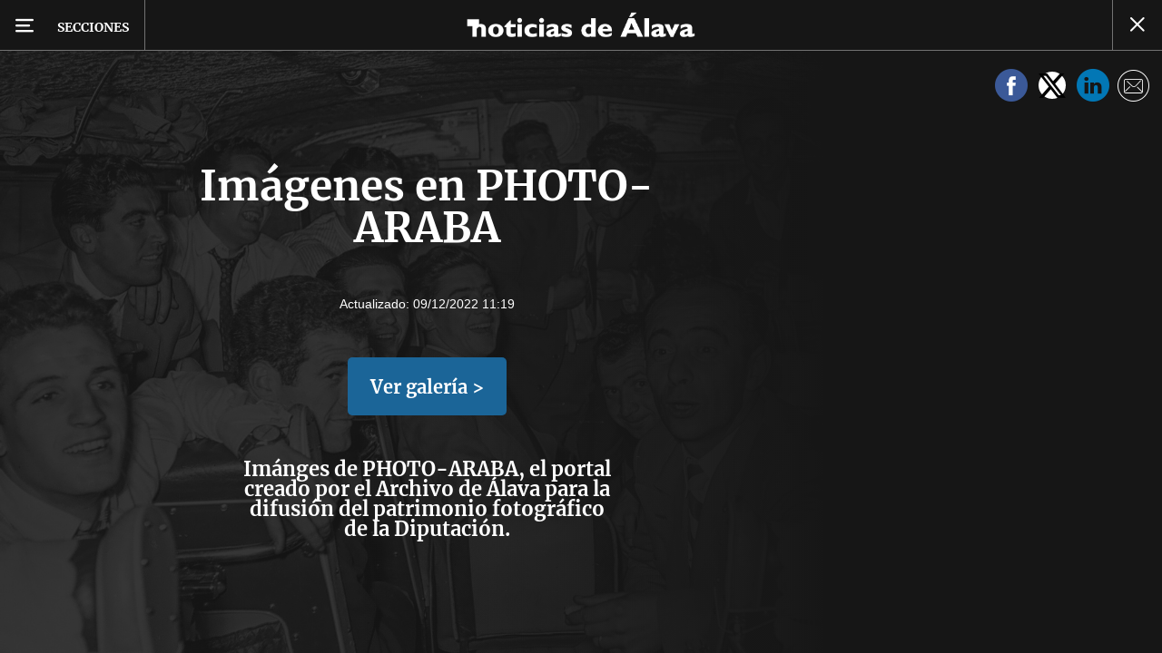

--- FILE ---
content_type: text/html; charset=UTF-8
request_url: https://www.noticiasdealava.eus/fotos/general/2022/12/09/imagenes-photo-araba-6286640.html
body_size: 77293
content:
<!-- timezone: Europe/Madrid --><!-- x-device: desktop --><!-- mobileDetected: no --><!-- channel: master --><!doctype html>
<html lang="es" class="alava">
<head>
    <meta content="IE=edge" http-equiv="X-UA-Compatible">
    <meta content="IE=EmulateIE9" http-equiv="X-UA-Compatible">
    <meta charset="utf-8">
    <meta name="viewport" content="width=device-width, initial-scale=1.0">
    <meta name="Generator" content="bCube ">
            
    <title
    >
    Imágenes en PHOTO-ARABA
            </title>
        <link
            rel="canonical"
            href="https://www.noticiasdealava.eus/fotos/general/2022/12/09/imagenes-photo-araba-6286640.html"
    >
    
        <meta
            property="article:modified_time"
            content="2022-12-09T11:19:23+01:00"
    >
    
        <meta
            property="article:published_time"
            content="2022-12-09T11:19:23+01:00"
    >
    
        <meta
            property="article:section"
            content="General"
    >
    
        <meta
            http-equiv="Content-Type"
            content="text/html; charset=UTF-8"
    >
    
        <meta
            name="description"
            content="Imánges de PHOTO-ARABA, el portal creado por el Archivo de Álava para la difusión del patrimonio fotográfico de la Diputación."
    >
    
        <meta
            property="fb:app_id"
            content="5605744192803450"
    >
    
        <meta
            property="fb:pages"
            content="353711348517"
    >
    
        <meta
            name="generator"
            content="BBT bCube NX"
    >
    
        <meta
            name="keywords"
            content="imagenes, photo, araba"
    >
    
        <meta
            property="og:description"
            content="Imánges de PHOTO-ARABA, el portal creado por el Archivo de Álava para la difusión del patrimonio fotográfico de la Diputación."
    >
    
        <meta
            property="og:image"
            content="https://estaticosgn-cdn.deia.eus/clip/66c2d96d-bc59-4649-93f7-54070f02abe6_16-9-aspect-ratio_default_0.jpg"
    >
    
        <meta
            property="og:image:height"
            content="495"
    >
    
        <meta
            property="og:image:width"
            content="880"
    >
    
        <meta
            property="og:site_name"
            content="Diario de Noticias de Álava"
    >
    
        <meta
            property="og:title"
            content="Imágenes en PHOTO-ARABA"
    >
    
        <meta
            property="og:type"
            content="article"
    >
    
        <meta
            property="og:url"
            content="https://www.noticiasdealava.eus/fotos/general/2022/12/09/imagenes-photo-araba-6286640.html"
    >
    
        <meta
            name="publisher"
            content="Diario de Noticias de Álava"
    >
    
        <meta
            name="robots"
            content="index,follow"
    >
    
        <meta
            name="twitter:card"
            content="summary_large_image"
    >
    
        <meta
            name="twitter:description"
            content="Imánges de PHOTO-ARABA, el portal creado por el Archivo de Álava para la difusión del patrimonio fotográfico de la Diputación."
    >
    
        <meta
            name="twitter:image"
            content="https://estaticosgn-cdn.deia.eus/clip/66c2d96d-bc59-4649-93f7-54070f02abe6_16-9-aspect-ratio_default_0.jpg"
    >
    
        <meta
            name="twitter:title"
            content="Imágenes en PHOTO-ARABA"
    >
    
        <link
            rel="shortcut icon"
            href="https://www.noticiasdealava.eus/favicon.ico"
            type="image/x-icon"
    >
    
        <link
            rel="shortcut icon"
            href="https://www.noticiasdealava.eus/favicon.png"
    >
    
        <link
            rel="apple-touch-icon"
            href="https://www.noticiasdealava.eus/apple-touch-icon.png"
    >
    
            
    <link rel="preload" as="font" type="font/woff" crossorigin="anonymous" href="https://estaticos-cdn.noticiasdealava.eus/fonts/noticias-icons.woff" />


        <link href="https://estaticos-cdn.noticiasdealava.eus/css/base.css?id=2449e3f9c4e1397b5554" rel="stylesheet"/>
    <link href="https://estaticos-cdn.noticiasdealava.eus/css/header.css?id=59875a4583c26bc9124f" rel="stylesheet"/>
    <link href="https://estaticos-cdn.noticiasdealava.eus/css/photogallery.css?id=2c9f09662442dea77c31" rel="stylesheet"/>

    <link rel="preconnect" href="https://estaticos-cdn.noticiasdealava.eus" />
<link rel="preconnect" href="//www.googletagmanager.com" />
<link rel="preconnect" href="//sb.scorecardresearch.com" />
<link rel="preconnect" href="//www.google-analytics.com" />
<link rel="preconnect" href="//analytics.prensaiberica.es" />
<link rel="preconnect" href="//ping.chartbeat.net" />
<link rel="preconnect" href="//connect.facebook.net" />

    
        <link rel="alternate" title="General" href="/rss/section/10093/" type="application/rss+xml" />

                <script type="application/ld+json">{"@context":"https:\/\/schema.org","@type":"ImageGallery","headline":"Imágenes en PHOTO-ARABA","url":"https:\/\/www.noticiasdealava.eus\/fotos\/general\/2022\/12\/09\/imagenes-photo-araba-6286640.html","author":{"@type":"Organization","name":"Diario de Noticias de Álava","url":"https:\/\/www.noticiasdealava.eus","sameAs":[],"logo":{"@type":"ImageObject","url":"https:\/\/www.noticiasdealava.eus\/images\/logo-alava.png","name":"Diario de Noticias de Álava"}},"datePublished":"2022-12-09T11:19:23+01:00","dateModified":"2022-12-09T11:19:23+01:00","publisher":{"@type":"Organization","name":"Diario de Noticias de Álava","url":"https:\/\/www.noticiasdealava.eus","sameAs":["https:\/\/www.twitter.com\/noticiasdealava","https:\/\/www.facebook.com\/NoticiasDeAlava","https:\/\/www.instagram.com\/NoticiasdeAlava"],"logo":{"@type":"ImageObject","url":"https:\/\/www.noticiasdealava.eus\/images\/logo-alava.png","name":"Diario de Noticias de Álava"}},"contentLocation":[],"image":[{"@type":"ImageObject","width":{"@type":"QuantitativeValue","value":3089},"height":{"@type":"QuantitativeValue","value":2048},"author":{"@type":"Person","name":"Colección Schommer Koch"},"name":"Los jugadores del Alavés muestran su alegría en el interior del autobús que les traía de La Felguera (Asturias) después de logarr el ascenso. Puede verse, entre otros, a Garcieta, Remacha, Calderón, Erezuma, Arbaizar, Contrasta, Ibarra, Erausquin, Echániz, Megino, Barcina y el entrenador Echezarreta.","url":"https:\/\/estaticosgn-cdn.deia.eus\/clip\/66c2d96d-bc59-4649-93f7-54070f02abe6_source-aspect-ratio_default_0.jpg"},{"@type":"ImageObject","width":{"@type":"QuantitativeValue","value":3089},"height":{"@type":"QuantitativeValue","value":2048},"author":{"@type":"Person","name":"Colección Schommer Koch"},"name":"Un lance del juego en el partido Deportivo Alavés-Villosa de Llodio, celebrado para festejar el ascenso, con el público expectante al fondo.","url":"https:\/\/estaticosgn-cdn.deia.eus\/clip\/739e1e1c-5df6-487b-89c5-62fbb1462311_source-aspect-ratio_default_0.jpg"},{"@type":"ImageObject","width":{"@type":"QuantitativeValue","value":3089},"height":{"@type":"QuantitativeValue","value":2048},"author":{"@type":"Person","name":"Colección Schommer Koch"},"name":"El capitán Erezuma, con el ramo de flores que va a ofrendar a la Virgen Blanca, posa con dos aficionadas. Como es tradicional en la víspera de San Prudencio, estaba lloviendo, tal y como se observa por los paraguas de la gente.H-PC-46514.jpg","url":"https:\/\/estaticosgn-cdn.deia.eus\/clip\/a5f3412e-4a88-4c74-b155-0aa7731b8d38_source-aspect-ratio_default_0.jpg"},{"@type":"ImageObject","width":{"@type":"QuantitativeValue","value":2048},"height":{"@type":"QuantitativeValue","value":3089},"author":{"@type":"Person","name":"Colección Schommer Koch"},"name":"Aspecto de la calle Mateo Moraza, al paseo de la caravana alavesista, con el público llenando por completo el espacio.","url":"https:\/\/estaticosgn-cdn.deia.eus\/clip\/df98164e-f0be-4476-9ab8-47ff3e6c02e3_source-aspect-ratio_default_0.jpg"}],"primaryImageOfPage":{"@type":"ImageObject","width":{"@type":"QuantitativeValue","value":3089},"height":{"@type":"QuantitativeValue","value":2048},"author":{"@type":"Person","name":"Colección Schommer Koch"},"name":"Los jugadores del Alavés muestran su alegría en el interior del autobús que les traía de La Felguera (Asturias) después de logarr el ascenso. Puede verse, entre otros, a Garcieta, Remacha, Calderón, Erezuma, Arbaizar, Contrasta, Ibarra, Erausquin, Echániz, Megino, Barcina y el entrenador Echezarreta.","url":"https:\/\/estaticosgn-cdn.deia.eus\/clip\/66c2d96d-bc59-4649-93f7-54070f02abe6_source-aspect-ratio_default_0.jpg"},"description":"Imánges de PHOTO-ARABA, el portal creado por el Archivo de Álava para la difusión del patrimonio fotográfico de la Diputación."}</script>
    
    
    
            
    
    <script type="text/javascript">

        var url = window.location.href;
        var previous = (document.referrer.indexOf(window.location.hostname.split('.').slice(-2).join('.')) != -1) ? document.referrer.split('?')[0]: undefined;
        var name = (window.location.hostname.match(/^www/)) ? window.location.hostname.split('.').slice(1,2).join() : window.location.hostname.split('.').slice(0,1).join();
        var { hostname, pathname } = new URL(url);
        var domain = hostname.substring(hostname.lastIndexOf(".", hostname.lastIndexOf(".") - 1) + 1);
        var params = (window.location.search+window.location.hash) ? window.location.search+window.location.hash: undefined;
        if (params === "") {
            params = undefined;
        }

        window.dataLayer = window.dataLayer || [];

        var dataLayerEvents = {
                "event" : "pageview",
                "ads" : {
                    "enabled" : "1",
                    "positions" : undefined
                },
                "campaign" : {
                    "medium" : undefined,
                    "name" : undefined,
                    "source" : undefined
                },
                "content" : {
                    "access" : "abierto",
                    "branded" : "0",
                    "category" : "inf-general",
                    "date" : {
                        "modification" : "2022-12-09T11:19:23+01:00",
                        "publication" : "2022-12-09T11:19:23+01:00",
                        "publication_short" : "2022-12-09"
                    },
                    "front" : "0" ?? "0",
                "id" : "6286640",
                "language": "castellano",
                "local" : {
                    "city" : undefined,
                    "province" : undefined,
                    "region" : undefined
                },
                "local_is" : "0",
                "multimedia" : "image",
                "origin" : "bcube",
                "person" : {
                    "author" : undefined,
                    "editor" : "cultura@noticiasdealava.eus",
                    "signin" : undefined
                },
                "place" : undefined,
                "pretitle" : undefined,
                "read" : {
                    "time" : "5"
                },
                "related" : "0" ,
                "search" : undefined,
                "section" : {
                    "level_1" : "fotos",
                    "level_2" : "general",
                    "level_3" : undefined,
                    "secondary": undefined
                },
                "social" : "0",
                "tag" : undefined,
                "tag_internal" : undefined,
                "type" : {
                    "cms" : "fotogaleria"
                },
                "words" : "20"
            },
            "page" : {
            "canonical": "https://www.noticiasdealava.eus/fotos/general/2022/12/09/imagenes-photo-araba-6286640.html" ?? url,
                "h1" : "Imagenes en PHOTO-ARABA",
                "referrer" : document.referrer,
                "response" : "200",
            "url" : {
                "complete" : url,
                    "domain" : domain,
                    "hostname" : hostname,
                    "parameters" : params,
                    "path" : pathname,
                    "previous" : previous
            },
            "view_id": Date.now().toString()
        },
        "product" : {
            "platform" : "web",
                "brand" : "noticias de alava",
            "name": name
        },
        "video" : {
            "author" : undefined,
            "origin" : undefined,
            "title" : undefined,
            "type" : undefined
        }
        };

        
        window.dataLayer.push(dataLayerEvents)
    </script>

        <script lang="js">
var app = window.app || {};
app.utils = (function (module) {
    if (typeof Array.isArray === 'undefined') {
        Array.isArray = function(obj) {
            return Object.prototype.toString.call(obj) === '[object Array]';
        };
    }
    if (!Array.prototype.flat) {
        Object.defineProperty(Array.prototype, 'flat', {
            configurable: true,
            value: function flat () {
                var depth = isNaN(arguments[0]) ? 1 : Number(arguments[0]);

                return depth ? Array.prototype.reduce.call(this, function (acc, cur) {
                    if (Array.isArray(cur)) {
                        acc.push.apply(acc, flat.call(cur, depth - 1));
                    } else {
                        acc.push(cur);
                    }

                    return acc;
                }, []) : Array.prototype.slice.call(this);
            },
            writable: true
        });
    }

    function FlagManager(flagNames) {
        var self = this;
        self.flags = {};
        if (Array.isArray(flagNames)) {
            for (var i = 0; i < flagNames.length; i++) {
                self.flags[flagNames[i]] = 2 << i;
            }
        } else if (typeof flagNames === 'object') {
            var i = 0;
            for (var p in flagNames) {
                if (flagNames.hasOwnProperty(p)) {
                    self.flags[flagNames[p]] = 2 << i;
                    i++;
                }
            }
        }
        self.value = 0;
        self.subscribers = {};

        function getFlag(flag) {
            if (Array.isArray(flag)) {
                return flag.reduce(function (result, f) {
                    return result | getFlag(f);
                }, 0);
            }
            return self.flags[flag] || flag || 0;
        }

        self.get = function (flag) {
            flag = getFlag(flag);
            return (self.value & flag) === flag;
        };
        self.set = function (flag) {
            self.value |= (getFlag(flag));
            setTimeout(function () {
                Object.keys(self.subscribers)
                    .map(function (mask) {
                        if (self.get(parseInt(mask))) {
                            self.subscribers[mask].forEach(function (cb) {
                                cb();
                            });
                            delete self.subscribers[mask];
                        }
                    }.bind(self));
            }.bind(self), 0);
        };
        self.subscribe = function (mask, callBack) {
            mask = getFlag(mask);
            if (parseInt(mask) && typeof callBack === 'function') {
                if (self.get(mask)) return callBack();
                self.subscribers[mask] = (self.subscribers[mask] || []);
                self.subscribers[mask].push(callBack);
            }
        };
    }
    module.FlagManager = FlagManager;

    function BufferQueue(flushCallback, initialBuffer) {
        var self = this;
        self.flush = flushCallback;
        self.buffer = initialBuffer || [];
        self.isReady = false;

        self.doFlush = function () {
            if (self.buffer.length === 0) return;
            var elements = self.buffer.splice(0, self.buffer.length);
            self.flush(elements);
        };
        self.ready = function () {
            self.isReady = true;
            self.doFlush();
        };
        self.push = function (element) {
            self.buffer.push(element);
            if (self.isReady) self.doFlush();
        };
    }
    module.BufferQueue = BufferQueue;

    module.getCookie = function (name) {
        var value = '; ' + document.cookie;
        var parts = value.split('; ' + name + '=');
        if (parts.length === 2) {
            return parts.pop()
                .split(';')
                .shift();
        }
    };
    module.setCookie = function setCookie(name, value, options) {
        let updatedCookie = encodeURIComponent(name) + "=" + encodeURIComponent(value);

        options = options || {};
        for (var optionKey in options) {
            if (options.hasOwnProperty(optionKey)) {
                updatedCookie += '; ' + optionKey;
                let optionValue = options[optionKey];
                if (optionValue !== true) {
                    updatedCookie += '=' + optionValue;
                }
            }
        }
        document.cookie = updatedCookie;
    };

    module.URLSearchParams = window.URLSearchParams || function () {
        return {
            has: function () {
                return false;
            },
        };
    };

    module.getViewportHeight = function () {
        return Math.max(document.documentElement.clientHeight, window.innerHeight || 0);
    };

    module.getViewportWidth = function () {
        return Math.max(document.documentElement.clientWidth, window.innerWidth || 0);
    };

    module.getScreenWidth = function (def) {
        return screen ? screen.width : (def || 0);
    };

    return module;
})(app.utils || {});
</script>
            
<script type="text/javascript">
    window.cmp_config = {
        name: "Noticias de Alava",
        privacyURL: "https://www.noticiasdealava.es/politica-de-privacidad/",
        langs: ['es'],
        lang: 'es',
        noticeTxt: {
            es: "Nosotros y nuestros socios utilizamos tecnolog&iacute;as, como las cookies, y procesamos datos personales, como las direcciones IP y los identificadores de cookies, para personalizar los anuncios y el contenido seg&uacute;n sus intereses, medir el rendimiento de los anuncios y el contenido y obtener informaci&oacute;n sobre las audiencias que vieron los anuncios y el contenido. Haga clic a continuaci&oacute;n para autorizar el uso de esta tecnolog&iacute;a y el procesamiento de sus datos personales para estos fines. Puede cambiar de opini&oacute;n y cambiar sus opciones de consentimiento en cualquier momento al regresar a este sitio."
        },
        okbtn: {
            es: "Acepto"
        },
        infobtn: {
            es: "M&aacute;s informaci&oacute;n"
        },
        position: 'popup',
    };
</script>
<script type="text/javascript" src="https://trafico.prensaiberica.es/cmp/min/partner.js"></script>
<link href="https://sdk.privacy-center.org/85b004e1-73f5-4874-bf8a-eebcd1de6b43/loader.js" rel="preload" as="script" fetchpriority="high" />
<script async type="text/javascript"
        src="https://securepubads.g.doubleclick.net/tag/js/gpt.js"></script>

            <link href="https://trafico.prensaiberica.es/adm/min/pb_wrapper/pbwrapper.js" rel="preload" as="script" />
        <link href="https://trafico.prensaiberica.es/adm/min/pb_wrapper/prebid.js" rel="preload" as="script" />
                <link href="https://c.amazon-adsystem.com/aax2/apstag.js" rel="preload" as="script" />
    
    <script lang="js">
        // Defaults...
        var app = window.app || {};
        var googletag = window.googletag || { cmd: [] };
        var cX = window.cX || { callQueue: [] };
        var gptadslots = [];
        var initialSlots = [];

        app.ads = (function (module) {

            if (window.location.hash === '#debug-ads') {
                module.logs = {
                    log: console.log.bind(console, '%c[PUBLICIDAD]', 'color:green'),
                    error: console.error.bind(console, '%c[PUBLICIDAD]', 'color:green'),
                    group: console.group.bind(console),
                    groupEnd: console.groupEnd.bind(console),
                }
            } else {
                var doNothing = function () {
                };
                module.logs = {
                    log: doNothing,
                    error: doNothing,
                    group: doNothing,
                    groupEnd: doNothing,
                };
            }

            var flags = {
                ADS_INITIALIZED: 'ADS_INITIALIZED',
                CMP_READY: 'CMP_READY',
                GOOGLETAG_LOADED: 'GOOGLETAG_LOADED',
                PHOTOGALLERY_MOBILE: 'PHOTOGALLERY_MOBILE',
                DOM_READY: 'DOM_READY',
            };
            var flagManager = new app.utils.FlagManager(flags);

            // Tipos de usuarios. Son potencias de 2 para poder hacer máscaras de bits.
            var userTypes = {
                NONE: 0,        // Tipo de usuario por defecto.
                ANONYMOUS: 1,   // Usuarios no registrados.
                REGISTERED: 2,  // Usuarios registrados pero no suscriptores.
                SUBSCRIBER: 4,  // Usuarios registrados y con alguna suscripción activa. Este tipo solo estará disponible en medias premium.
            };

            var slotTargetings = {
                leftSky: 'cpm_si',
                rightSky: 'cpm_sd',
                footer: 'cpm_fmega',
                header: 'cpm_m',
            };
            var footerAdId = false;
            var headerAdId = false;
            function initializePubadsEventListeners() {
                googletag.pubads().addEventListener('slotVisibilityChanged', function (event) {
                    if (event.isEmpty) return;
                    var targeting = event.slot.getTargeting('p')[0];
                    if (targeting === slotTargetings.footer && event.inViewPercentage > 50) {
                        var closeButton = document.querySelector('[data-megabanner-close]');
                        setTimeout(function () { closeButton && (closeButton.style.display = 'block'); }, 1500);
                    }
                });
                googletag.pubads().addEventListener('slotRenderEnded', function (event) {
                    if (event.isEmpty) return;

                    var targeting = event.slot.getTargeting('p')[0];
                    if (targeting === slotTargetings.footer) {
                        var closeButton = document.querySelector('[data-megabanner-close]');
                        var fmegaPiano = document.getElementById('fmegaPiano');
                        if (fmegaPiano) {
                            fmegaPiano.style.display = 'none';
                            if (closeButton) {
                                closeButton.addEventListener('click', function () {
                                    fmegaPiano.style.display = 'block';
                                });
                            }
                        }
                    } else if (targeting === slotTargetings.leftSky || targeting === slotTargetings.rightSky) {
                        document.getElementsByClassName('sky')[0].classList.add('ad-sky--afterhead');
                    }
                });

                if (module.device === 'mobile' && headerAdId && !document.body.classList.contains('sk--photogallery')) {
                    module.logs.log('Vamos a intentar poner el baner de cabecera en el footer si no hay publi ahí.')
                    if (footerAdId) {
                        googletag.pubads().addEventListener('slotRenderEnded', function (event) {
                            var targeting = event.slot.getTargeting('p')[0];
                            if (targeting === slotTargetings.footer && event.isEmpty) {
                                module.logs.log('El footer está vacío!!!')
                                setHeaderAdAsMegabanner(headerAdId);
                            }
                        });
                    } else {
                        module.logs.log('No se ha cargado footer!!!');
                        setHeaderAdAsMegabanner(headerAdId);
                    }
                }

                if (headerAdId && footerAdId) {
                    const headerAd = document.getElementById(headerAdId);
                    const footerAd = document.getElementById(footerAdId);

                    if (headerAd && footerAd && footerAd.parentElement) {
                        document.addEventListener('scroll', function () {
                            let rect = headerAd.getBoundingClientRect()
                            if (rect.bottom >= 0) {
                                footerAd.parentElement.style.display = 'none'
                            } else {
                                footerAd.parentElement.style.display = 'block'
                            }
                        });
                    }
                }
            }

            function setHeaderAdAsMegabanner(headerAdId) {
                var ad = document.getElementById(headerAdId);
                if (!ad) return;
                var adParent = ad.parentNode;
                var adGrandparent = adParent.parentNode;
                if (!adGrandparent.classList.contains('megabanner')) {                    adGrandparent.className = 'megabanner';
                    adGrandparent.removeAttribute('style')
                    adParent.className = 'megabanner__wrapper wrapper';
                    adParent.removeAttribute('style');
                    googletag.pubads().addEventListener('slotVisibilityChanged', function (event) {
                        var targeting = event.slot.getTargeting('p')[0];
                        if (targeting === slotTargetings.header && event.inViewPercentage > 50) {
                            var closeButtons = document.querySelectorAll('[data-commercial-up-close]');
                            closeButtons.forEach(function(closeButton){
                                setTimeout(function () { closeButton && (closeButton.style.display = 'block'); }, 1500);
                            })

                        }
                    });
                } else {
                    googletag.pubads().addEventListener('slotVisibilityChanged', function (event) {
                        var targeting = event.slot.getTargeting('p')[0];
                        if (targeting === slotTargetings.header && event.inViewPercentage > 50) {
                            var closeButtons = document.querySelectorAll('[data-megabanner-close]');
                            closeButtons.forEach(function(closeButton){
                                setTimeout(function () { closeButton && (closeButton.style.display = 'block'); }, 1500);
                            })

                        }
                    });
                }
            }

            function addCTMToVideos() {
                document.addEventListener('DOMContentLoaded', function () {
                    var videos = document.querySelectorAll('[data-ad-tag-url]');
                    videos.forEach(function (element) {
                        var adTagUrl = element.dataset.adTagUrl;
                        if (adTagUrl) {
                            element.dataset.adTagUrl = adTagUrl + '&npa=1';
                        }
                    });
                });
            }

            module.adMap = {"id":1000017,"name":"all - web - fotogaleria","geos":[],"tags":[],"adUnit":"ava\/multimedia\/galeria-fotos\/resto","page":"6286640","networkCode":"138855687","headerBiddingType":"_multimedia","sensitiveContent":false,"compliant":"yes","slots":[{"id":1000002,"elementId":"300dcha-7","name":"all - web - cpm_r_dcha","slot":"300dcha","targeting":[{"key":"p","value":"cpm_r_dcha","uuid":"561aef3a-4f0a-4968-b5f9-2731b4bb68fc"}],"sizes":[[1,1]],"type":"nacional","mapping":[{"key":[768,0],"value":[[1,1],[300,250],[300,300],[300,600],"fluid"]},{"key":[0,0],"value":[[1,1],[300,600],[336,280],[320,480],[300,250],[300,300],[250,250],[300,100],"fluid"]}],"mappingByWidth":{"768":[[1,1],[300,250],[300,300],[300,600],"fluid"],"0":[[1,1],[300,600],[336,280],[320,480],[300,250],[300,300],[250,250],[300,100],"fluid"]},"outOfPage":false,"scroll":null,"enabledForSubscribers":true,"enabledForRegistered":true,"enabledForAnonymous":true,"enabledForBitMask":7,"lazyLoaded":false}],"disableAdsInImage":"no","disableNoAdserverAds":"no","disablePrebidLoad":false,"disableApstagLoad":false,"disableRefreshAd":false,"lazyLoadSensibilityDesktop":null,"lazyLoadSensibilityMobile":null};
            module.premiumEnabled = 0;
            module.isPremiumContent = 0;
            module.screenWidth = app.utils.getScreenWidth();
            module.device = (module.screenWidth <= 500) ? 'mobile' : 'desktop';
            module.lazyLoadSensibility = ((module.screenWidth <= 500)
                ? module.adMap.lazyLoadSensibilityMobile
                : module.adMap.lazyLoadSensibilityDesktop) || 0;
            module.lazyLoadSensibilityPx = module.lazyLoadSensibility
                ? (module.lazyLoadSensibility + 1) * app.utils.getViewportHeight()
                : 0;
            module.renderQueue = new app.utils.BufferQueue(module.adMap.disableRefreshAd
                ? function () {}
                : function (ads) {
                    ads = ads.flat();
                    googletag.cmd.push(function () {
                        googletag.pubads().refresh(ads);
                        ads.map(function (ad) {
                            module.logs.log('Pintando slot: ', ad.getSlotElementId());
                        });
                    });
                }.bind(this));
            module.onLoad = new app.utils.BufferQueue(
                function (callbacks) {
                    callbacks.map(function (callback) {
                        callback(module);
                    });
                }.bind(this),
                module.onLoad);

            var userInfo = { type: userTypes.ANONYMOUS, u: null };
            if (typeof app.utils.getCookie("__tac") != 'undefined' && app.utils.getCookie("__tac").length > 0) {
                if (!module.premiumEnabled) {
                    userInfo.type = userTypes.REGISTERED;
                    userInfo.u = 'r';
                } else {
                    userInfo.type = userTypes.SUBSCRIBER;
                    userInfo.u = 's';
                }
            } else if (typeof app.utils.getCookie("__utp") != 'undefined' && app.utils.getCookie("__utp").length > 0) {
                userInfo.type = userTypes.REGISTERED;
                userInfo.u = 'r';
            }

            userInfo.hasAccess = !module.isPremiumContent || userInfo.type > (module.premiumEnabled ? userTypes.REGISTERED : userTypes.ANONYMOUS);
            module.user = userInfo;

            module.removePosition = function (position) {
                module.logs.log('remove not initialized position', position.elementId);
                document.querySelectorAll('[data-ad-position-baldomero="' + position.elementId + '"]').forEach(function (element) {
                    module.logs.log('Se elimina el hueco de publicidad de la posición', position.elementId);
                    element.dataset.adPositionBaldomero += '--removed';
                    element.dataset.adPositionCount = (+element.dataset.adPositionCount || 1) - 1;
                    if(+element.dataset.adPositionCount === 0) element.classList.add('baldomero');
                });
            };

            module.isPositionActive = function isPositionActive(position) {
                return (position.enabledForBitMask & module.user.type) === module.user.type;
            };

            /**
             * Devuelve una función que calcula la altura a la que se encuentra una posición de publicidad en cada momento.
             * @param {string} elementId
             * @return {function(): {absoluteTop: number, renderAt: number }}
             */
            function buildPositionOffsetGetterFunction(elementId) {
                var element = document.getElementById(elementId);
                if (!element) {
                    return function () {
                        return {absoluteTop: 0, renderAt: 0};
                    };
                }

                return function () {
                    var box = element.getBoundingClientRect();
                    var absoluteTop = box.top + window.scrollY;
                    var renderAt = absoluteTop - module.lazyLoadSensibilityPx;
                    return {absoluteTop: absoluteTop, renderAt: renderAt};
                };
            }

            module.handleLazyLoadedPosition = function handleLazyLoadedPosition(slot) {
                var elementId = slot.getSlotElementId();
                var getPositionOffset = buildPositionOffsetGetterFunction(elementId);

                var offset = getPositionOffset().renderAt;
                if (offset <= 0
                    || document.body.scrollTop > offset
                    || document.documentElement.scrollTop > offset
                ) {
                    module.logs.log('La posición ' + elementId + ' debería cargarse perezosamente, pero su offset es menor que la sensibilidad configurada:', offset);
                    if (module.adMap.disablePrebidLoad) {
                        module.renderQueue.push(slot);
                    } else {
                        module.logs.log('Pintando slot: ', elementId);
                        pbjs.que.push(function () { pbjs.refreshAds([elementId]); });
                    }
                } else {
                    module.logs.log('La posición ' + elementId + ' será cargada perezosamente a ' + offset + 'px');
                    module.handleScrolledPosition(slot, getPositionOffset);
                }
            };

            function renderCpmFmega(renderPositionAt = 0) {
                const adCpmFmegaQuery = document.querySelectorAll('[id$="-div-gpt-ad_cpm_fmega"]:not(:empty)');
                if (!adCpmFmegaQuery.length) {
                    return;
                }

                const megabannerContainer = adCpmFmegaQuery[0].closest('.megabanner');
                const lastScrollTop = window.lastScrollTop || 0;
                const currentScrollTop = document.body.scrollTop || document.documentElement.scrollTop;
                if (currentScrollTop < renderPositionAt) {
                    megabannerContainer.classList.remove('megabanner--showing');
                    return;
                }

                megabannerContainer.classList.add('megabanner--showing');
                const bannerHeight = adCpmFmegaQuery[0].offsetHeight;
                // Scrolling down
                if (lastScrollTop < currentScrollTop) {
                    megabannerContainer.style.bottom = 0;
                } else { // Scrolling up
                    megabannerContainer.style.bottom = `${bannerHeight / 2 * -1}px`;
                }
                window.lastScrollTop = currentScrollTop;
            }

            /**
             * @param slot El slot de publicidad que debemos inicializar.
             * @param {function(): { absoluteTop: number, renderAt: number }} getPositionOffset Función que devuelve la altura a la que se debe pintar la publicidad.
             */
            module.handleScrolledPosition = function handleScrolledPosition(slot, getPositionOffset) {
                document.addEventListener('scroll', function listener() {
                    const positionBox = getPositionOffset();
                    const renderPositionAt = positionBox.renderAt;
                    var scrollY = document.body.scrollTop || document.documentElement.scrollTop;
                    if (scrollY > renderPositionAt) {
                        module.logs.group('Se ha llegado al scroll necesario para pintar ' + slot.getSlotElementId());
                        module.logs.log(' - El slot se encuentra a ' + positionBox.absoluteTop + 'px de altura.');
                        module.logs.log(' - La sensibilidad del lazy load es ' + module.lazyLoadSensibility + ' viewport(s),');
                        module.logs.log('   la altura del viewport es ' + app.utils.getViewportHeight() + 'px, ');
                        module.logs.log('   por lo que la posición se debería cargar ' + module.lazyLoadSensibilityPx + 'px antes de que entre en el viewport.');
                        module.logs.log(' - Es decir, la posición se debería cargar en el scroll ' + renderPositionAt);
                        module.logs.log(' - El scroll actual es ' + scrollY + 'px');
                        module.logs.groupEnd();
                        if (module.adMap.disablePrebidLoad) {
                            module.renderQueue.push(slot);
                        } else {
                            module.logs.log('Pintando slot: ', slot.getSlotElementId());
                            pbjs.que.push(function () {
                                pbjs.refreshAds([slot.getSlotElementId()]);
                            });
                        }
                        document.removeEventListener('scroll', listener, true);

                        const targeting = slot.getTargeting('p')[0];
                        if (targeting === slotTargetings.footer) {
                            document.querySelectorAll('[id$="-div-gpt-ad_cpm_fmega"]')[0].closest('.megabanner').classList.add('megabanner--showing');
                            document.addEventListener('scroll', function() {
                                renderCpmFmega(renderPositionAt);
                            });
                        }
                    }
                }, true);
            };

            module.handleHtmlPositions = function handleHtmlPositions() {
                document.querySelectorAll('[data-html-ad-enabled-for-bit-mask]')
                    .forEach(function (element) {
                        var bitMask = parseInt(element.dataset.htmlAdEnabledForBitMask) || 0;
                        if ((bitMask & module.user.type) === module.user.type) {
                            return;
                        }
                        var parts = element.id.split('_');
                        module.removePosition({ elementId: parts[parts.length - 1] });
                    });
            };

            var slotIdPrefix = (app.utils.getScreenWidth(800) < 768) ? 'movil-' : 'pc-';
            module.handlePosition = function (position) {
                if (!module.isPositionActive(position)) {
                    return module.removePosition(position);
                }

                module.logs.group('Inicializando ' + position.slot + ' para usuarios ' + position.enabledForBitMask);
                try {
                    var positionId = slotIdPrefix + 'div-gpt-ad_' + position.elementId;
                    var element = document.getElementById(positionId);
                    if (!element) {
                        module.logs.log('No hemos encontrado el div con id', positionId, position);
                        return module.removePosition(position);
                    }

                    positionId = positionId.replace(position.elementId, position.slot);
                    element.id = positionId;

                    var adUnitPath = '/' + module.adMap.networkCode + '/' + position.type + '-' + module.adMap.adUnit;
                    var slot = position.outOfPage
                        ? googletag.defineOutOfPageSlot(adUnitPath, positionId)
                        : googletag.defineSlot(adUnitPath, position.sizes, positionId);
                    module.logs.log('Slot creado con id', positionId, 'y adUnit', adUnitPath, position.outOfPage ? 'como OutOfPage' : '');
                    if (Array.isArray(position.mapping) && position.mapping.length) {
                        var mapping = googletag.sizeMapping();
                        position.mapping.forEach(function (map) {
                            mapping.addSize(map.key, map.value);
                        });
                        slot.defineSizeMapping(mapping.build());
                        module.logs.log('Añadido sizeMapping a slot', position.mapping);
                    }
                    if (Array.isArray(position.targeting) && position.targeting.length) {
                        position.targeting.forEach(function (targeting) {
                            slot.setTargeting(targeting.key, targeting.value);
                        });
                        module.logs.log('Añadido targeting a slot', position.targeting);
                        if (slot.getTargeting('p')[0] === slotTargetings.footer) footerAdId = positionId;
                        if (slot.getTargeting('p')[0] === slotTargetings.header) headerAdId = positionId;

                    }
                    slot.addService(googletag.companionAds()).addService(googletag.pubads());
                    gptadslots.push(slot);
                    googletag.display(slot);

                    if (position.scroll) {
                        module.logs.log('La posición se pintará al hacer scroll ', position.scroll);
                        module.handleScrolledPosition(slot, function () {
                            return {absoluteTop: 0, renderAt: 500};
                        });
                    } else if (position.lazyLoaded
                        && module.lazyLoadSensibilityPx
                    ) {
                        module.handleLazyLoadedPosition(slot);
                        module.logs.log('La posición se pintará perezosamente');
                    } else {
                        initialSlots.push(slot.getSlotElementId());
                        module.logs.log('La posición se pintará inmediatamente');
                    }

                    module.logs.log('Posición inicializada correctamente', position);
                } catch (e) {
                    module.logs.error('Error al inicializar una posición de publicidad. ' +
                        'Puede que se haya cargado dos veces el mismo slot en la página.',
                        position
                    );
                    module.logs.error(e);
                }
                module.logs.groupEnd();
            };

            function initializeGAM() {
                module.logs.log('Ejecutando inicialización de GAM.');

                /* setTargeting cxense */
                try {
                    if (localStorage.getItem('pisegs')) {
                        googletag.pubads()
                            .setTargeting('CxSegments', localStorage.getItem('pisegs'));
                    }
                    if (localStorage.getItem('_mo_r1')) {
                        googletag.pubads()
                            .setTargeting('r1', localStorage.getItem('_mo_r1'));
                    }
                    if (localStorage.getItem('_mo_r2')) {
                        googletag.pubads()
                            .setTargeting('r2', localStorage.getItem("_mo_r2"))
                    }
                    if (window._mo && window._mo.urlknow && window._mo.urlknow.bs) {
                        googletag.pubads().setTargeting("bs", window._mo.urlknow.bs);
                    }
                } catch (e) {}

                try {
                    var strDat = localStorage.getItem('_mo_ipdata');
                    if(strDat) {
                        var objDat = JSON.parse(strDat);
                        if(objDat.cit) googletag.pubads().setTargeting("cc", objDat.cit);
                        if(objDat.zip) googletag.pubads().setTargeting("cz", objDat.zip);
                    }
                } catch(e){}

                try {
                    strDat = localStorage.getItem('_mo_profile');
                    if(strDat) {
                        objDat = JSON.parse(strDat);
                        if(objDat.geo) {
                            if(objDat.geo.cit) googletag.pubads().setTargeting("bc", objDat.geo.cit);
                            if(objDat.geo.zip) googletag.pubads().setTargeting("bz", objDat.geo.zip);
                        }
                    }
                } catch(e){}

                var searchParams = new app.utils.URLSearchParams(window.location.search.slice(1));
                if (searchParams.has('tagepi')) module.adMap.tags.push(searchParams.get('tagepi'));
                if (module.adMap.tags.length) googletag.pubads().setTargeting('tagepi', module.adMap.tags);
                if (module.adMap.geos.length) googletag.pubads().setTargeting('hiperlocalepi', module.adMap.geos);
                if (module.adMap.page) googletag.pubads().setTargeting('page', module.adMap.page);
                if (module.user.u) googletag.pubads().setTargeting('u', module.user.u);
                if (!module.user.hasAccess) googletag.pubads().setTargeting('tipopagina', 'pintermedia');
                googletag.pubads().setTargeting('compliant', module.adMap.compliant);

                if (!module.adMap.disableRefreshAd) {
                    googletag.pubads().enableSingleRequest();
                    googletag.pubads().enableAsyncRendering();
                    googletag.pubads().setCentering(true);
                    googletag.enableServices();
                }

                if (document.body.classList.contains('sk--photogallery')
                    && window.screen.width < 768
                ) {
                    module.logs.log('Omitimos el pintado de la publicidad porque estamos en una galería en móvil');
                } else {
                    flagManager.set(flags.PHOTOGALLERY_MOBILE);
                }
            }

            function initializeSlots() {
                module.logs.log('Ejecutando inicialización de publicidad.');
                module.adMap.slots.map(module.handlePosition);
                module.handleHtmlPositions();
                flagManager.set(flags.ADS_INITIALIZED);

                initializePubadsEventListeners();
            }

            function loadInitialSlots() {
                if (module.adMap.disablePrebidLoad) {
                    var slots = [];
                    googletag.pubads().getSlots().forEach(function (s) {
                        if (initialSlots.indexOf(s.getSlotElementId()) >= 0) {
                            slots.push(s);
                        }
                    });
                    module.renderQueue.push(slots);
                } else {
                    module.logs.log('Pintando slot: ', initialSlots);
                    pbjs.que.push(function () {
                        pbjs.loadAds(initialSlots);
                        initialSlots = [];
                    });
                }
            }

            function startBiddingProcess() {
                if (module.user.type === userTypes.SUBSCRIBER) {
                    module.adMap.disablePrebidLoad = true;
                    module.logs.log('Se omite la carga de pb.js y apstag debido a que el usuario es suscriptor.');
                    flagManager.set([flags.PREBID_LOADED]);
                    return;
                }

                if (!module.adMap.disablePrebidLoad) {
                    window.pbjs = window.pbjs || { que: [] };
                    window.hb_epi = module.adMap.adUnit.split('/')[0]
                        + '_' + (module.device)
                        + module.adMap.headerBiddingType
                        + (location.pathname === '/' ? '_portada' : '');

                    module.logs.log('Iniciando el proceso de pujas con hb_epi: ', hb_epi);

                    // Load Pbjs script
                    var s = document.createElement('script');
                    s.type = 'text/javascript';
                    s.src = "https://trafico.prensaiberica.es/adm/min/pb_wrapper/pbwrapper.js";
                    s.async = true;
                    s.onload = function () {
                        flagManager.set(flags.PREBID_LOADED);
                        module.logs.log('prebid está listo para ser usado');
                    };
                    document.head.appendChild(s);
                } else {
                    flagManager.set(flags.PREBID_LOADED);
                    module.logs.log('Se omite la carga de pb.js porque así fue indicado en el AdMap.');
                }
            }
            googletag.cmd.push(function () {
                googletag.pubads().disableInitialLoad();
                googletag.pubads().setPrivacySettings({
                    nonPersonalizedAds: true
                });
                /* cmp - gdpr */
                window.didomiOnReady = window.didomiOnReady || [];
                window.didomiOnReady.push(function (Didomi) {
                    Didomi.getObservableOnUserConsentStatusForVendor('google')
                        .filter(function (status) {
                            return status !== undefined;
                        })
                        .first()
                        .subscribe(function (consentStatusForVendor) {
                            if (consentStatusForVendor === true) {
                                googletag.pubads().setPrivacySettings({
                                    nonPersonalizedAds: false
                                });
                            } else if (consentStatusForVendor === false) {
                                googletag.pubads().setPrivacySettings({
                                    nonPersonalizedAds: true
                                });
                                addCTMToVideos();
                            }
                            module.logs.log('CMP ready');
                            flagManager.set(flags.CMP_READY);
                        });
                });

                flagManager.set(flags.GOOGLETAG_LOADED);
                module.logs.log('googletag está listo para ser usado');
            });

            startBiddingProcess();
            flagManager.subscribe([flags.PREBID_READY, flags.CMP_READY, flags.PHOTOGALLERY_MOBILE], module.renderQueue.ready);
            flagManager.subscribe([flags.PREBID_READY, flags.CMP_READY, flags.ADS_INITIALIZED], module.onLoad.ready);
            flagManager.subscribe([flags.CMP_READY, flags.PREBID_LOADED, flags.GOOGLETAG_LOADED], initializeGAM);
            flagManager.subscribe([flags.CMP_READY, flags.PREBID_LOADED, flags.GOOGLETAG_LOADED, flags.DOM_READY], initializeSlots);
            flagManager.subscribe([flags.CMP_READY, flags.PREBID_LOADED, flags.GOOGLETAG_LOADED, flags.DOM_READY, flags.ADS_INITIALIZED, flags.PHOTOGALLERY_MOBILE], loadInitialSlots);

            if (document.readyState !== 'loading') {
                flagManager.set(flags.DOM_READY)
            } else {
                module.logs.log('Escuchando cuando el contenido de la página termina para iniciar y pintar publicidad.');
                document.addEventListener('DOMContentLoaded', function () {
                    flagManager.set(flags.DOM_READY)
                });
            }

            module.debugFlags = function () {
                Object.entries(flags)
                    .forEach(function (entry) {
                        var value = entry[1];
                        if (parseInt(value) && entry[0] !== '_flags') {
                            console.log(entry[0], flagManager.get(value) ? 'true' : 'false');
                        }
                    });
            };
            module.flags = flags;
            module.flagManager = flagManager;
            return module;
        })(app.ads || {});
    </script>

        
                <!-- ID5 -->
<script>window.ID5EspConfig={partnerId:1326};</script>

<link href="https://www.noticiasdealava.eus/statics/css/bcube_alava_v1.css" rel="stylesheet">
<!-- citiservi segments -->
<script>
var googletag = googletag || {};
googletag.cmd = googletag.cmd || [];
googletag.cmd.push(function () {
    try{
        var cseg = decodeURIComponent('; ' + document.cookie).split('; ' + 'btrseg' + '=').pop().split(';').shift().split(",");
        if (cseg instanceof Array) {
            googletag.pubads().setTargeting('cservi_segments', cseg);
        }
        console.log("[PUBLICIDAD] incluidos los segmentos de citiservi");
    }catch(e){}
});
</script>
<script>(function(w,d,s,l,i){w[l]=w[l]||[];w[l].push({'gtm.start':
new Date().getTime(),event:'gtm.js'});var f=d.getElementsByTagName(s)[0],
j=d.createElement(s),dl=l!='dataLayer'?'&l='+l:'';j.async=true;j.src=
'https://www.googletagmanager.com/gtm.js?id='+i+dl;f.parentNode.insertBefore(j,f);
})(window,document,'script','dataLayer','GTM-K3F8ZWT');</script>

<!-- marfeel -->
<script type="text/javascript">
!function(){"use strict";function e(e){var t=!(arguments.length>1&&void 0!==arguments[1])||arguments[1],c=document.createElement("script");c.src=e,t?c.type="module":(c.async=!0,c.type="text/javascript",c.setAttribute("nomodule",""));var n=document.getElementsByTagName("script")[0];n.parentNode.insertBefore(c,n)}!function(t,c){!function(t,c,n){var a,o,r;n.accountId=c,null!==(a=t.marfeel)&&void 0!==a||(t.marfeel={}),null!==(o=(r=t.marfeel).cmd)&&void 0!==o||(r.cmd=[]),t.marfeel.config=n;var i="https://sdk.mrf.io/statics";e("".concat(i,"/marfeel-sdk.js?id=").concat(c),!0),e("".concat(i,"/marfeel-sdk.es5.js?id=").concat(c),!1)}(t,c,arguments.length>2&&void 0!==arguments[2]?arguments[2]:{})}(window,5111,{} /* Config */)}();
</script>

<style>
/* evitar solapamiento contenido con footer sticky */
body.body--sticky{padding-bottom: 140px;}
</style>
    
    
</head>
<body class="sk--photogallery ">
    <!-- start tms v1.11 (noscript) -->
<noscript><iframe src="https://www.googletagmanager.com/ns.html?id=GTM-K3F8ZWT"
height="0" width="0" style="display:none;visibility:hidden"></iframe></noscript>
<!-- end tms v1.11 (noscript) -->




    <div class="images-gallery ">
        



<header id="schema-organization" class="header header--gallery ">

    <article class="header--top">
        <button class="main-menu__trigger" title="Secciones">
            <i class="i-menu-trigger"></i>
            <span class="main-menu__title">Secciones</span>
        </button>
        

<article class="mega-menu-responsive" style="font-size:0;">
    <header itemscope itemtype="http://schema.org/Organization">

        <meta content="Diario de Noticias de Álava" itemprop="name">
        <meta content="https://www.noticiasdealava.eus" itemprop="url">
        <meta content="https://estaticos-cdn.noticiasdealava.eus/images/logo-alava.png?id=05e468186ce0c5b2b5fd" itemprop="logo">

        <div class="mega-menu-responsive__close">
            <i class="i-close_gallery"></i>
        </div>
        <div class="mega-menu-responsive__options">
            <button class="btn-header-search" type="button" data-menu-open="search">
                <i class="i-search"></i>
            </button>
        </div>
    </header>

    

    <nav class="mega-menu-accordion" itemscope
        itemtype="http://schema.org/SiteNavigationElement">

        

               <h3 class="mega-menu-accordion__item">
             <a href="https://www.noticiasdealava.eus/alava/"
                class="mega-menu-accordion__item-link">
                 Araba
             </a>
                                               <i class="i-arrow-down"></i>
                      </h3>

         <div class="mega-menu-accordion__content">
                              <ul>
                                              <li itemprop="name">
                             
<a itemprop="url"
    href="https://www.noticiasdealava.eus/vitoria-gasteiz/"    target="_blank"                title="Gasteiz"
>
                        Gasteiz
            </a>
                         </li>
                                              <li itemprop="name">
                             
<a itemprop="url"
    href="https://www.noticiasdealava.eus/tags/alava-en-positivo/"    target="_blank"                title="Álava en Positivo"
>
                        Álava en Positivo
            </a>
                         </li>
                                              <li itemprop="name">
                             
<a itemprop="url"
    href="https://www.noticiasdealava.eus/green-encounter/"    target="_blank"                title="Green Encounter"
>
                        Green Encounter
            </a>
                         </li>
                                              <li itemprop="name">
                             
<a itemprop="url"
    href="https://www.noticiasdealava.eus/barrios-vitoria/"    target="_blank"                title="Barrios"
>
                        Barrios
            </a>
                         </li>
                                              <li itemprop="name">
                             
<a itemprop="url"
    href="https://www.noticiasdealava.eus/anana/"    target="_blank"                title="Añana"
>
                        Añana
            </a>
                         </li>
                                              <li itemprop="name">
                             
<a itemprop="url"
    href="https://www.noticiasdealava.eus/ayala/"    target="_blank"                title="Ayala"
>
                        Ayala
            </a>
                         </li>
                                              <li itemprop="name">
                             
<a itemprop="url"
    href="https://www.noticiasdealava.eus/gorbeialdea/"    target="_blank"                title="Gorbeialdea"
>
                        Gorbeialdea
            </a>
                         </li>
                                              <li itemprop="name">
                             
<a itemprop="url"
    href="https://www.noticiasdealava.eus/llanada-alavesa/"    target="_blank"                title="Llanada Alavesa"
>
                        Llanada Alavesa
            </a>
                         </li>
                                              <li itemprop="name">
                             
<a itemprop="url"
    href="https://www.noticiasdealava.eus/montana-alavesa/"    target="_blank"                title="Montaña Alavesa"
>
                        Montaña Alavesa
            </a>
                         </li>
                                              <li itemprop="name">
                             
<a itemprop="url"
    href="https://www.noticiasdealava.eus/rioja-alavesa/"    target="_blank"                title="Rioja Alavesa"
>
                        Rioja Alavesa
            </a>
                         </li>
                                              <li itemprop="name">
                             
<a itemprop="url"
    href="/municipios.html"    target="_blank"                title="Más Municipios"
>
                        Más Municipios
            </a>
                         </li>
                                      </ul>
                      </div>
              <h3 class="mega-menu-accordion__item">
             <a href="https://www.noticiasdealava.eus/alaves/"
                class="mega-menu-accordion__item-link">
                 Alavés
             </a>
                                               <i class="i-arrow-down"></i>
                      </h3>

         <div class="mega-menu-accordion__content">
                              <ul>
                                              <li itemprop="name">
                             
<a itemprop="url"
    href="https://www.noticiasdealava.eus/tags/futbol/"    target="_blank"                title="Fútbol"
>
                        Fútbol
            </a>
                         </li>
                                      </ul>
                      </div>
              <h3 class="mega-menu-accordion__item">
             <a href="https://www.noticiasdealava.eus/baskonia/"
                class="mega-menu-accordion__item-link">
                 Baskonia
             </a>
                                               <i class="i-arrow-down"></i>
                      </h3>

         <div class="mega-menu-accordion__content">
                              <ul>
                                              <li itemprop="name">
                             
<a itemprop="url"
    href="https://www.noticiasdealava.eus/tags/baloncesto/"    target="_blank"                title="Baloncesto"
>
                        Baloncesto
            </a>
                         </li>
                                      </ul>
                      </div>
              <h3 class="mega-menu-accordion__item">
             <a href="https://www.noticiasdealava.eus/deportes/araski/"
                class="mega-menu-accordion__item-link">
                 Araski
             </a>
                                               <i class="i-arrow-down"></i>
                      </h3>

         <div class="mega-menu-accordion__content">
                              <ul>
                                              <li itemprop="name">
                             
<a itemprop="url"
    href="https://www.noticiasdealava.eus/tags/baloncesto/"    target="_blank"                title="Baloncesto"
>
                        Baloncesto
            </a>
                         </li>
                                      </ul>
                      </div>
              <h3 class="mega-menu-accordion__item">
             <a href="https://www.noticiasdealava.eus/actualidad/"
                class="mega-menu-accordion__item-link">
                 Actualidad
             </a>
                                               <i class="i-arrow-down"></i>
                      </h3>

         <div class="mega-menu-accordion__content">
                              <ul>
                                              <li itemprop="name">
                             
<a itemprop="url"
    href="https://www.noticiasdealava.eus/actualidad/sociedad/"    target="_blank"                title="Sociedad"
>
                        Sociedad
            </a>
                         </li>
                                              <li itemprop="name">
                             
<a itemprop="url"
    href="https://www.noticiasdealava.eus/actualidad/politica/"    target="_blank"                title="Política"
>
                        Política
            </a>
                         </li>
                                              <li itemprop="name">
                             
<a itemprop="url"
    href="https://www.noticiasdealava.eus/actualidad/union-europea/"    target="_blank"                title="Unión Europea"
>
                        Unión Europea
            </a>
                         </li>
                                              <li itemprop="name">
                             
<a itemprop="url"
    href="https://www.noticiasdealava.eus/actualidad/mundo/"    target="_blank"                title="Mundo"
>
                        Mundo
            </a>
                         </li>
                                              <li itemprop="name">
                             
<a itemprop="url"
    href="https://www.noticiasdealava.eus/economia/"    target="_blank"                title="Economía"
>
                        Economía
            </a>
                         </li>
                                              <li itemprop="name">
                             
<a itemprop="url"
    href="https://www.noticiasdealava.eus/tags/euskara/"    target="_blank"                title="Euskara"
>
                        Euskara
            </a>
                         </li>
                                      </ul>
                      </div>
              <h3 class="mega-menu-accordion__item">
             <a href="https://www.noticiasdealava.eus/actualidad/deportes/"
                class="mega-menu-accordion__item-link">
                 Deportes
             </a>
                                               <i class="i-arrow-down"></i>
                      </h3>

         <div class="mega-menu-accordion__content">
                              <ul>
                                              <li itemprop="name">
                             
<a itemprop="url"
    href="https://www.noticiasdealava.eus/tags/futbol/"    target="_blank"                title="Fútbol"
>
                        Fútbol
            </a>
                         </li>
                                              <li itemprop="name">
                             
<a itemprop="url"
    href="https://www.noticiasdealava.eus/tags/baloncesto/"    target="_blank"                title="Baloncesto"
>
                        Baloncesto
            </a>
                         </li>
                                              <li itemprop="name">
                             
<a itemprop="url"
    href="https://www.noticiasdealava.eus/motogp/"    target="_blank"                title="MotoGP"
>
                        MotoGP
            </a>
                         </li>
                                              <li itemprop="name">
                             
<a itemprop="url"
    href="https://www.noticiasdealava.eus/formula1/"    target="_blank"                title="Fórmula 1"
>
                        Fórmula 1
            </a>
                         </li>
                                      </ul>
                      </div>
              <h3 class="mega-menu-accordion__item">
             <a href="https://www.noticiasdealava.eus/cultura/"
                class="mega-menu-accordion__item-link">
                 Cultura
             </a>
                                               <i class="i-arrow-down"></i>
                      </h3>

         <div class="mega-menu-accordion__content">
                              <ul>
                                              <li itemprop="name">
                             
<a itemprop="url"
    href="https://www.noticiasdealava.eus/cultura/azkena-rock-festival/"    target="_blank"                title="Azkena Rock Festival"
>
                        Azkena Rock Festival
            </a>
                         </li>
                                              <li itemprop="name">
                             
<a itemprop="url"
    href="https://www.noticiasdealava.eus/cultura/ortzadar/"    target="_blank"                title="Ortzadar"
>
                        Ortzadar
            </a>
                         </li>
                                      </ul>
                      </div>
              <h3 class="mega-menu-accordion__item">
             <a href="https://www.noticiasdealava.eus/actualidad/sociedad/bermatu/"
                class="mega-menu-accordion__item-link">
                 BERM@TU
             </a>
                      </h3>

         <div class="mega-menu-accordion__content">
                      </div>
              <h3 class="mega-menu-accordion__item">
             <a href="https://www.noticiasdealava.eus/actualidad/loteria-de-navidad/"
                class="mega-menu-accordion__item-link">
                 LOTERÍA
             </a>
                      </h3>

         <div class="mega-menu-accordion__content">
                      </div>
              <h3 class="mega-menu-accordion__item">
             <a href="https://www.noticiasdealava.eus/opinion/"
                class="mega-menu-accordion__item-link">
                 Opinión
             </a>
                                               <i class="i-arrow-down"></i>
                      </h3>

         <div class="mega-menu-accordion__content">
                              <ul>
                                              <li itemprop="name">
                             
<a itemprop="url"
    href="https://www.noticiasdealava.eus/opinion/editorial/"    target="_blank"                title="Editorial"
>
                        Editorial
            </a>
                         </li>
                                              <li itemprop="name">
                             
<a itemprop="url"
    href="https://www.noticiasdealava.eus/opinion/columnistas/"    target="_blank"                title="Columnistas"
>
                        Columnistas
            </a>
                         </li>
                                              <li itemprop="name">
                             
<a itemprop="url"
    href="https://www.noticiasdealava.eus/opinion/mesa-de-redaccion/"    target="_blank"                title="Mesa de redacción"
>
                        Mesa de redacción
            </a>
                         </li>
                                      </ul>
                      </div>
              <h3 class="mega-menu-accordion__item">
             <a href="https://www.noticiasdealava.eus/vivir/"
                class="mega-menu-accordion__item-link">
                 Vivir
             </a>
                                               <i class="i-arrow-down"></i>
                      </h3>

         <div class="mega-menu-accordion__content">
                              <ul>
                                              <li itemprop="name">
                             
<a itemprop="url"
    href="https://www.noticiasdealava.eus/vivir/viajes/"    target="_blank"                title="Viajes"
>
                        Viajes
            </a>
                         </li>
                                              <li itemprop="name">
                             
<a itemprop="url"
    href="https://www.noticiasdealava.eus/vivir/rutas-y-naturaleza/"    target="_blank"                title="Rutas y naturaleza"
>
                        Rutas y naturaleza
            </a>
                         </li>
                                              <li itemprop="name">
                             
<a itemprop="url"
    href="https://www.noticiasdealava.eus/vivir/gastronomia/"    target="_blank"                title="Gastronomía"
>
                        Gastronomía
            </a>
                         </li>
                                              <li itemprop="name">
                             
<a itemprop="url"
    href="https://www.noticiasdealava.eus/vivir/ciencia-y-tecnologia/"    target="_blank"                title="Ciencia y Tecnología"
>
                        Ciencia y Tecnología
            </a>
                         </li>
                                              <li itemprop="name">
                             
<a itemprop="url"
    href="https://www.noticiasdealava.eus/vivir/salud/"    target="_blank"                title="Salud"
>
                        Salud
            </a>
                         </li>
                                              <li itemprop="name">
                             
<a itemprop="url"
    href="https://www.noticiasdealava.eus/vivir/television/"    target="_blank"                title="Cine y Televisión"
>
                        Cine y Televisión
            </a>
                         </li>
                                              <li itemprop="name">
                             
<a itemprop="url"
    href="https://www.noticiasdealava.eus/vivir/mascotas/"    target="_blank"                title="Mascotas"
>
                        Mascotas
            </a>
                         </li>
                                              <li itemprop="name">
                             
<a itemprop="url"
    href="https://www.noticiasdealava.eus/vivir/ecologia-clima/"    target="_blank"                title="Ecología y clima"
>
                        Ecología y clima
            </a>
                         </li>
                                      </ul>
                      </div>
              <h3 class="mega-menu-accordion__item">
             <a href="https://www.noticiasdealava.eus/tendencias/"
                class="mega-menu-accordion__item-link">
                 Tendencias
             </a>
                                               <i class="i-arrow-down"></i>
                      </h3>

         <div class="mega-menu-accordion__content">
                              <ul>
                                              <li itemprop="name">
                             
<a itemprop="url"
    href="https://www.noticiasdealava.eus/tendencias/buzz-on/"    target="_blank"                title="Buzz On"
>
                        Buzz On
            </a>
                         </li>
                                              <li itemprop="name">
                             
<a itemprop="url"
    href="https://www.noticiasdealava.eus/tendencias/gente/"    target="_blank"                title="Gente"
>
                        Gente
            </a>
                         </li>
                                              <li itemprop="name">
                             
<a itemprop="url"
    href="https://www.noticiasdealava.eus/tendencias/belleza-y-cuidados/"    target="_blank"                title="Moda y Belleza"
>
                        Moda y Belleza
            </a>
                         </li>
                                              <li itemprop="name">
                             
<a itemprop="url"
    href="https://www.noticiasdealava.eus/tendencias/hogar-decoracion/"    target="_blank"                title="Hogar y Vivienda"
>
                        Hogar y Vivienda
            </a>
                         </li>
                                              <li itemprop="name">
                             
<a itemprop="url"
    href="https://www.noticiasdealava.eus/tendencias/motor/"    target="_blank"                title="Motor"
>
                        Motor
            </a>
                         </li>
                                      </ul>
                      </div>
      
        
        <h3 class=""></h3>
        <div class="mega-menu-sidebar" itemscope="itemscope"
             itemtype="http://schema.org/SiteNavigationElement">
             <nav class="mega-menu-sidebar__list" data-navigation-id="408">
                 <ul>
                                              <li itemprop="name">
                                                              <span class="menu-default"><span>Multimedia</span></span>
                                                                                           <ul class="mega-menu-sidebar__sublist">
                                                                              <li itemprop="name">
                                                                                              <a class="menu-default" href="https://www.noticiasdealava.eus/videos/"   itemprop="url"><span>Videos</span></a>
                                                                                      </li>
                                                                              <li itemprop="name">
                                                                                              <a class="menu-default" href="https://www.noticiasdealava.eus/fotos/"   itemprop="url"><span>Galerías</span></a>
                                                                                      </li>
                                                                      </ul>
                                                      </li>
                                              <li itemprop="name">
                                                              <span class="menu-default"><span>Servicios</span></span>
                                                                                           <ul class="mega-menu-sidebar__sublist">
                                                                              <li itemprop="name">
                                                                                              <a class="menu-default" href="https://www.noticiasdealava.eus/servicios/camaras-de-trafico/"   itemprop="url"><span>Tráfico</span></a>
                                                                                      </li>
                                                                              <li itemprop="name">
                                                                                              <a class="menu-default" href="https://www.noticiasdealava.eus/servicios/el-tiempo/"   itemprop="url"><span>El tiempo</span></a>
                                                                                      </li>
                                                                              <li itemprop="name">
                                                                                              <a class="menu-default" href="https://www.noticiasdealava.eus/servicios/farmacias/"   itemprop="url"><span>Farmacias</span></a>
                                                                                      </li>
                                                                              <li itemprop="name">
                                                                                              <a class="menu-default" href="https://www.noticiasdealava.eus/servicios/esquelas/"   itemprop="url"><span>Esquelas</span></a>
                                                                                      </li>
                                                                              <li itemprop="name">
                                                                                              <a class="menu-default" href="https://www.noticiasdealava.eus/tags/sorteos-dna/"   itemprop="url"><span>Sorteos DNA</span></a>
                                                                                      </li>
                                                                              <li itemprop="name">
                                                                                              <a class="menu-default" href="https://www.noticiasdealava.eus/servicios/sorteos/"   itemprop="url"><span>Sorteos</span></a>
                                                                                      </li>
                                                                              <li itemprop="name">
                                                                                              <a class="menu-default" href="https://www.noticiasdealava.eus/servicios/humor/"   itemprop="url"><span>Humor</span></a>
                                                                                      </li>
                                                                              <li itemprop="name">
                                                                                              <a class="menu-default" href="https://www.noticiasdealava.eus/servicios/suplementos/"   itemprop="url"><span>Suplementos</span></a>
                                                                                      </li>
                                                                              <li itemprop="name">
                                                                                              <a class="menu-default" href="/hemeroteca/"   itemprop="url"><span>Hemeroteca</span></a>
                                                                                      </li>
                                                                              <li itemprop="name">
                                                                                              <a class="menu-default" href="https://empresas.noticiasdealava.eus/"   itemprop="url"><span>Empresas</span></a>
                                                                                      </li>
                                                                              <li itemprop="name">
                                                                                              <a class="menu-default" href="https://casas.noticiasdealava.eus/"   itemprop="url"><span>Casas</span></a>
                                                                                      </li>
                                                                              <li itemprop="name">
                                                                                              <a class="menu-default" href="https://miperfil.noticiasdealava.eus/diarioNoticiasDeAlava/auth/login"  target="_blank" itemprop="url"><span>Newsletter</span></a>
                                                                                      </li>
                                                                      </ul>
                                                      </li>
                                              <li itemprop="name">
                                                              <span class="menu-default"><span>Participación</span></span>
                                                                                           <ul class="mega-menu-sidebar__sublist">
                                                                              <li itemprop="name">
                                                                                              <a class="menu-default" href="https://www.noticiasdealava.eus/actualidad/consultorios-dna/"   itemprop="url"><span>Consultorios</span></a>
                                                                                      </li>
                                                                              <li itemprop="name">
                                                                                              <a class="menu-default" href="https://www.noticiasdealava.eus/actualidad/encuentros-dna/"   itemprop="url"><span>Encuentros</span></a>
                                                                                      </li>
                                                                      </ul>
                                                      </li>
                                      </ul>
             </nav>
                                                <h3 class="rrss rrss--mega-menu-sidebar mega-menu-accordion__item">
            <span>Síguenos en redes sociales:</span>
        </h3>
        <div class="rrss rrss--mega-menu-sidebar mega-menu-accordion__content">
            <ul class="rrss__list">
                                    <li class="rrss__item">
                        <a href="https://www.facebook.com/NoticiasDeAlava/"
                           title="Síguenos en Facebook">
                            <i class="i-facebook"></i>
                        </a>
                    </li>
                                                    <li class="rrss__item rrss__item--twitter">
                        <a href="https://twitter.com/noticiasdealava"
                           title="Síguenos en Twitter">
                            <i class="i-twitter"></i>
                        </a>
                    </li>
                                                    <li class="rrss__item">
                        <a href="https://www.instagram.com/NoticiasdeAlava"
                           title="Síguenos en Instagram">
                            <i class="i-instagram"></i>
                        </a>
                    </li>
                                            </ul>
        </div>
                </div>

                <div class="mega-menu-accordion__content" data-hide-for-not-logged-users></div>

    </nav>

</article>
        

<article class="mega-menu" style="font-size:0;">

    <div class="mega-menu__medium">
        <button class="mega-menu__close">
            <i class="i-close_gallery"></i>
        </button>

        
<div class="mega-menu__sections">
            <nav class="mega-menu-item" itemscope="itemscope" 
            itemtype="http://schema.org/SiteNavigationElement">
            <ul class="mega-menu-item__list">
                <li class="mega-menu-item__title" itemprop="name">
                    <a href="https://www.noticiasdealava.eus/alava/" itemprop="url">
                        Araba
                        <i class="i-arrow-right"></i>
                    </a>
                </li>
                                                            <li itemprop="name">
                            <a href="https://www.noticiasdealava.eus/vitoria-gasteiz/" itemprop="url">
                                <span>Gasteiz</span>
                            </a>
                        </li>
                                            <li itemprop="name">
                            <a href="https://www.noticiasdealava.eus/tags/alava-en-positivo/" itemprop="url">
                                <span>Álava en Positivo</span>
                            </a>
                        </li>
                                            <li itemprop="name">
                            <a href="https://www.noticiasdealava.eus/green-encounter/" itemprop="url">
                                <span>Green Encounter</span>
                            </a>
                        </li>
                                            <li itemprop="name">
                            <a href="https://www.noticiasdealava.eus/barrios-vitoria/" itemprop="url">
                                <span>Barrios</span>
                            </a>
                        </li>
                                            <li itemprop="name">
                            <a href="https://www.noticiasdealava.eus/anana/" itemprop="url">
                                <span>Añana</span>
                            </a>
                        </li>
                                            <li itemprop="name">
                            <a href="https://www.noticiasdealava.eus/ayala/" itemprop="url">
                                <span>Ayala</span>
                            </a>
                        </li>
                                            <li itemprop="name">
                            <a href="https://www.noticiasdealava.eus/gorbeialdea/" itemprop="url">
                                <span>Gorbeialdea</span>
                            </a>
                        </li>
                                            <li itemprop="name">
                            <a href="https://www.noticiasdealava.eus/llanada-alavesa/" itemprop="url">
                                <span>Llanada Alavesa</span>
                            </a>
                        </li>
                                            <li itemprop="name">
                            <a href="https://www.noticiasdealava.eus/montana-alavesa/" itemprop="url">
                                <span>Montaña Alavesa</span>
                            </a>
                        </li>
                                            <li itemprop="name">
                            <a href="https://www.noticiasdealava.eus/rioja-alavesa/" itemprop="url">
                                <span>Rioja Alavesa</span>
                            </a>
                        </li>
                                            <li itemprop="name">
                            <a href="/municipios.html" itemprop="url">
                                <span>Más Municipios</span>
                            </a>
                        </li>
                                                </ul>
        </nav>
            <nav class="mega-menu-item" itemscope="itemscope" 
            itemtype="http://schema.org/SiteNavigationElement">
            <ul class="mega-menu-item__list">
                <li class="mega-menu-item__title" itemprop="name">
                    <a href="https://www.noticiasdealava.eus/alaves/" itemprop="url">
                        Alavés
                        <i class="i-arrow-right"></i>
                    </a>
                </li>
                                                            <li itemprop="name">
                            <a href="https://www.noticiasdealava.eus/tags/futbol/" itemprop="url">
                                <span>Fútbol</span>
                            </a>
                        </li>
                                                </ul>
        </nav>
            <nav class="mega-menu-item" itemscope="itemscope" 
            itemtype="http://schema.org/SiteNavigationElement">
            <ul class="mega-menu-item__list">
                <li class="mega-menu-item__title" itemprop="name">
                    <a href="https://www.noticiasdealava.eus/baskonia/" itemprop="url">
                        Baskonia
                        <i class="i-arrow-right"></i>
                    </a>
                </li>
                                                            <li itemprop="name">
                            <a href="https://www.noticiasdealava.eus/tags/baloncesto/" itemprop="url">
                                <span>Baloncesto</span>
                            </a>
                        </li>
                                                </ul>
        </nav>
            <nav class="mega-menu-item" itemscope="itemscope" 
            itemtype="http://schema.org/SiteNavigationElement">
            <ul class="mega-menu-item__list">
                <li class="mega-menu-item__title" itemprop="name">
                    <a href="https://www.noticiasdealava.eus/deportes/araski/" itemprop="url">
                        Araski
                        <i class="i-arrow-right"></i>
                    </a>
                </li>
                                                            <li itemprop="name">
                            <a href="https://www.noticiasdealava.eus/tags/baloncesto/" itemprop="url">
                                <span>Baloncesto</span>
                            </a>
                        </li>
                                                </ul>
        </nav>
            <nav class="mega-menu-item" itemscope="itemscope" 
            itemtype="http://schema.org/SiteNavigationElement">
            <ul class="mega-menu-item__list">
                <li class="mega-menu-item__title" itemprop="name">
                    <a href="https://www.noticiasdealava.eus/actualidad/" itemprop="url">
                        Actualidad
                        <i class="i-arrow-right"></i>
                    </a>
                </li>
                                                            <li itemprop="name">
                            <a href="https://www.noticiasdealava.eus/actualidad/sociedad/" itemprop="url">
                                <span>Sociedad</span>
                            </a>
                        </li>
                                            <li itemprop="name">
                            <a href="https://www.noticiasdealava.eus/actualidad/politica/" itemprop="url">
                                <span>Política</span>
                            </a>
                        </li>
                                            <li itemprop="name">
                            <a href="https://www.noticiasdealava.eus/actualidad/union-europea/" itemprop="url">
                                <span>Unión Europea</span>
                            </a>
                        </li>
                                            <li itemprop="name">
                            <a href="https://www.noticiasdealava.eus/actualidad/mundo/" itemprop="url">
                                <span>Mundo</span>
                            </a>
                        </li>
                                            <li itemprop="name">
                            <a href="https://www.noticiasdealava.eus/economia/" itemprop="url">
                                <span>Economía</span>
                            </a>
                        </li>
                                            <li itemprop="name">
                            <a href="https://www.noticiasdealava.eus/tags/euskara/" itemprop="url">
                                <span>Euskara</span>
                            </a>
                        </li>
                                                </ul>
        </nav>
            <nav class="mega-menu-item" itemscope="itemscope" 
            itemtype="http://schema.org/SiteNavigationElement">
            <ul class="mega-menu-item__list">
                <li class="mega-menu-item__title" itemprop="name">
                    <a href="https://www.noticiasdealava.eus/actualidad/deportes/" itemprop="url">
                        Deportes
                        <i class="i-arrow-right"></i>
                    </a>
                </li>
                                                            <li itemprop="name">
                            <a href="https://www.noticiasdealava.eus/tags/futbol/" itemprop="url">
                                <span>Fútbol</span>
                            </a>
                        </li>
                                            <li itemprop="name">
                            <a href="https://www.noticiasdealava.eus/tags/baloncesto/" itemprop="url">
                                <span>Baloncesto</span>
                            </a>
                        </li>
                                            <li itemprop="name">
                            <a href="https://www.noticiasdealava.eus/motogp/" itemprop="url">
                                <span>MotoGP</span>
                            </a>
                        </li>
                                            <li itemprop="name">
                            <a href="https://www.noticiasdealava.eus/formula1/" itemprop="url">
                                <span>Fórmula 1</span>
                            </a>
                        </li>
                                                </ul>
        </nav>
            <nav class="mega-menu-item" itemscope="itemscope" 
            itemtype="http://schema.org/SiteNavigationElement">
            <ul class="mega-menu-item__list">
                <li class="mega-menu-item__title" itemprop="name">
                    <a href="https://www.noticiasdealava.eus/cultura/" itemprop="url">
                        Cultura
                        <i class="i-arrow-right"></i>
                    </a>
                </li>
                                                            <li itemprop="name">
                            <a href="https://www.noticiasdealava.eus/cultura/azkena-rock-festival/" itemprop="url">
                                <span>Azkena Rock Festival</span>
                            </a>
                        </li>
                                            <li itemprop="name">
                            <a href="https://www.noticiasdealava.eus/cultura/ortzadar/" itemprop="url">
                                <span>Ortzadar</span>
                            </a>
                        </li>
                                                </ul>
        </nav>
            <nav class="mega-menu-item" itemscope="itemscope" 
            itemtype="http://schema.org/SiteNavigationElement">
            <ul class="mega-menu-item__list">
                <li class="mega-menu-item__title" itemprop="name">
                    <a href="https://www.noticiasdealava.eus/actualidad/sociedad/bermatu/" itemprop="url">
                        BERM@TU
                        <i class="i-arrow-right"></i>
                    </a>
                </li>
                            </ul>
        </nav>
            <nav class="mega-menu-item" itemscope="itemscope" 
            itemtype="http://schema.org/SiteNavigationElement">
            <ul class="mega-menu-item__list">
                <li class="mega-menu-item__title" itemprop="name">
                    <a href="https://www.noticiasdealava.eus/actualidad/loteria-de-navidad/" itemprop="url">
                        LOTERÍA
                        <i class="i-arrow-right"></i>
                    </a>
                </li>
                            </ul>
        </nav>
            <nav class="mega-menu-item" itemscope="itemscope" 
            itemtype="http://schema.org/SiteNavigationElement">
            <ul class="mega-menu-item__list">
                <li class="mega-menu-item__title" itemprop="name">
                    <a href="https://www.noticiasdealava.eus/opinion/" itemprop="url">
                        Opinión
                        <i class="i-arrow-right"></i>
                    </a>
                </li>
                                                            <li itemprop="name">
                            <a href="https://www.noticiasdealava.eus/opinion/editorial/" itemprop="url">
                                <span>Editorial</span>
                            </a>
                        </li>
                                            <li itemprop="name">
                            <a href="https://www.noticiasdealava.eus/opinion/columnistas/" itemprop="url">
                                <span>Columnistas</span>
                            </a>
                        </li>
                                            <li itemprop="name">
                            <a href="https://www.noticiasdealava.eus/opinion/mesa-de-redaccion/" itemprop="url">
                                <span>Mesa de redacción</span>
                            </a>
                        </li>
                                                </ul>
        </nav>
            <nav class="mega-menu-item" itemscope="itemscope" 
            itemtype="http://schema.org/SiteNavigationElement">
            <ul class="mega-menu-item__list">
                <li class="mega-menu-item__title" itemprop="name">
                    <a href="https://www.noticiasdealava.eus/vivir/" itemprop="url">
                        Vivir
                        <i class="i-arrow-right"></i>
                    </a>
                </li>
                                                            <li itemprop="name">
                            <a href="https://www.noticiasdealava.eus/vivir/viajes/" itemprop="url">
                                <span>Viajes</span>
                            </a>
                        </li>
                                            <li itemprop="name">
                            <a href="https://www.noticiasdealava.eus/vivir/rutas-y-naturaleza/" itemprop="url">
                                <span>Rutas y naturaleza</span>
                            </a>
                        </li>
                                            <li itemprop="name">
                            <a href="https://www.noticiasdealava.eus/vivir/gastronomia/" itemprop="url">
                                <span>Gastronomía</span>
                            </a>
                        </li>
                                            <li itemprop="name">
                            <a href="https://www.noticiasdealava.eus/vivir/ciencia-y-tecnologia/" itemprop="url">
                                <span>Ciencia y Tecnología</span>
                            </a>
                        </li>
                                            <li itemprop="name">
                            <a href="https://www.noticiasdealava.eus/vivir/salud/" itemprop="url">
                                <span>Salud</span>
                            </a>
                        </li>
                                            <li itemprop="name">
                            <a href="https://www.noticiasdealava.eus/vivir/television/" itemprop="url">
                                <span>Cine y Televisión</span>
                            </a>
                        </li>
                                            <li itemprop="name">
                            <a href="https://www.noticiasdealava.eus/vivir/mascotas/" itemprop="url">
                                <span>Mascotas</span>
                            </a>
                        </li>
                                            <li itemprop="name">
                            <a href="https://www.noticiasdealava.eus/vivir/ecologia-clima/" itemprop="url">
                                <span>Ecología y clima</span>
                            </a>
                        </li>
                                                </ul>
        </nav>
            <nav class="mega-menu-item" itemscope="itemscope" 
            itemtype="http://schema.org/SiteNavigationElement">
            <ul class="mega-menu-item__list">
                <li class="mega-menu-item__title" itemprop="name">
                    <a href="https://www.noticiasdealava.eus/tendencias/" itemprop="url">
                        Tendencias
                        <i class="i-arrow-right"></i>
                    </a>
                </li>
                                                            <li itemprop="name">
                            <a href="https://www.noticiasdealava.eus/tendencias/buzz-on/" itemprop="url">
                                <span>Buzz On</span>
                            </a>
                        </li>
                                            <li itemprop="name">
                            <a href="https://www.noticiasdealava.eus/tendencias/gente/" itemprop="url">
                                <span>Gente</span>
                            </a>
                        </li>
                                            <li itemprop="name">
                            <a href="https://www.noticiasdealava.eus/tendencias/belleza-y-cuidados/" itemprop="url">
                                <span>Moda y Belleza</span>
                            </a>
                        </li>
                                            <li itemprop="name">
                            <a href="https://www.noticiasdealava.eus/tendencias/hogar-decoracion/" itemprop="url">
                                <span>Hogar y Vivienda</span>
                            </a>
                        </li>
                                            <li itemprop="name">
                            <a href="https://www.noticiasdealava.eus/tendencias/motor/" itemprop="url">
                                <span>Motor</span>
                            </a>
                        </li>
                                                </ul>
        </nav>
    </div>

        



<div class="mega-menu-sidebar" itemscope="itemscope"
     itemtype="http://schema.org/SiteNavigationElement">
    <nav class="mega-menu-sidebar__list" data-navigation-id="408">
        <ul>
                            <li itemprop="name">
                                            <span class="menu-default"><span>Multimedia</span></span>
                                                                <ul class="mega-menu-sidebar__sublist">
                                                            <li itemprop="name">
                                                                            <a class="menu-default" href="https://www.noticiasdealava.eus/videos/"   itemprop="url"><span>Videos</span></a>
                                                                    </li>
                                                            <li itemprop="name">
                                                                            <a class="menu-default" href="https://www.noticiasdealava.eus/fotos/"   itemprop="url"><span>Galerías</span></a>
                                                                    </li>
                                                    </ul>
                                    </li>
                            <li itemprop="name">
                                            <span class="menu-default"><span>Servicios</span></span>
                                                                <ul class="mega-menu-sidebar__sublist">
                                                            <li itemprop="name">
                                                                            <a class="menu-default" href="https://www.noticiasdealava.eus/servicios/camaras-de-trafico/"   itemprop="url"><span>Tráfico</span></a>
                                                                    </li>
                                                            <li itemprop="name">
                                                                            <a class="menu-default" href="https://www.noticiasdealava.eus/servicios/el-tiempo/"   itemprop="url"><span>El tiempo</span></a>
                                                                    </li>
                                                            <li itemprop="name">
                                                                            <a class="menu-default" href="https://www.noticiasdealava.eus/servicios/farmacias/"   itemprop="url"><span>Farmacias</span></a>
                                                                    </li>
                                                            <li itemprop="name">
                                                                            <a class="menu-default" href="https://www.noticiasdealava.eus/servicios/esquelas/"   itemprop="url"><span>Esquelas</span></a>
                                                                    </li>
                                                            <li itemprop="name">
                                                                            <a class="menu-default" href="https://www.noticiasdealava.eus/tags/sorteos-dna/"   itemprop="url"><span>Sorteos DNA</span></a>
                                                                    </li>
                                                            <li itemprop="name">
                                                                            <a class="menu-default" href="https://www.noticiasdealava.eus/servicios/sorteos/"   itemprop="url"><span>Sorteos</span></a>
                                                                    </li>
                                                            <li itemprop="name">
                                                                            <a class="menu-default" href="https://www.noticiasdealava.eus/servicios/humor/"   itemprop="url"><span>Humor</span></a>
                                                                    </li>
                                                            <li itemprop="name">
                                                                            <a class="menu-default" href="https://www.noticiasdealava.eus/servicios/suplementos/"   itemprop="url"><span>Suplementos</span></a>
                                                                    </li>
                                                            <li itemprop="name">
                                                                            <a class="menu-default" href="/hemeroteca/"   itemprop="url"><span>Hemeroteca</span></a>
                                                                    </li>
                                                            <li itemprop="name">
                                                                            <a class="menu-default" href="https://empresas.noticiasdealava.eus/"   itemprop="url"><span>Empresas</span></a>
                                                                    </li>
                                                            <li itemprop="name">
                                                                            <a class="menu-default" href="https://casas.noticiasdealava.eus/"   itemprop="url"><span>Casas</span></a>
                                                                    </li>
                                                            <li itemprop="name">
                                                                            <a class="menu-default" href="https://miperfil.noticiasdealava.eus/diarioNoticiasDeAlava/auth/login"  target="_blank" itemprop="url"><span>Newsletter</span></a>
                                                                    </li>
                                                    </ul>
                                    </li>
                            <li itemprop="name">
                                            <span class="menu-default"><span>Participación</span></span>
                                                                <ul class="mega-menu-sidebar__sublist">
                                                            <li itemprop="name">
                                                                            <a class="menu-default" href="https://www.noticiasdealava.eus/actualidad/consultorios-dna/"   itemprop="url"><span>Consultorios</span></a>
                                                                    </li>
                                                            <li itemprop="name">
                                                                            <a class="menu-default" href="https://www.noticiasdealava.eus/actualidad/encuentros-dna/"   itemprop="url"><span>Encuentros</span></a>
                                                                    </li>
                                                    </ul>
                                    </li>
                    </ul>
    </nav>
    <div class="rrss rrss--mega-menu-sidebar">
        <p>Síguenos en redes sociales:</p>
        <ul class="rrss__list">
                            <li class="rrss__item">
                    <a href="https://www.facebook.com/NoticiasDeAlava/"
                       title="Síguenos en Facebook">
                        <i class="i-facebook"></i>
                    </a>
                </li>
                                        <li class="rrss__item rrss__item--twitter">
                    <a href="https://twitter.com/noticiasdealava"
                       title="Síguenos en Twitter">
                        <i class="i-twitter"></i>
                    </a>
                </li>
                                        <li class="rrss__item">
                    <a href="https://www.instagram.com/NoticiasdeAlava"
                       title="Síguenos en Instagram">
                        <i class="i-instagram"></i>
                    </a>
                </li>
                                </ul>
    </div>
</div>

    </div>

    
</article>

        <a href="/" itemprop="logo">
            <img src="https://estaticos-cdn.noticiasdealava.eus/images/logo-alava-white.png?id=69e271decb8ce21b09f4" alt="Diario de Noticias de Álava" loading="lazy">
        </a>

        <a href="https://miperfil.noticiasdealava.eus/diarioNoticiasDeAlava/auth/login"
           data-login-url="https://miperfil.noticiasdealava.eus/diarioNoticiasDeAlava/auth/login" data-profile-url="https://miperfil.noticiasdealava.eus/diarioNoticiasDeAlava/home/mi-cuenta"
           class="btn-header-user" type="button" data-menu-open="user"
           data-hide-for-subscribers data-hide-for-logged-users>
            <i class="i-user"></i>
        </a>
        <a href="https://miperfil.noticiasdealava.eus/diarioNoticiasDeAlava/home/mi-cuenta"
           data-login-url="https://miperfil.noticiasdealava.eus/diarioNoticiasDeAlava/auth/login" data-profile-url="https://miperfil.noticiasdealava.eus/diarioNoticiasDeAlava/home/mi-cuenta"
           class="btn-header-user" type="button" data-menu-open="user"
           data-hide-for-not-logged-users>
            <i class="i-user"></i>
        </a>

        
        <div class="images-gallery-header__controls">
            <a href="" class="swiper-button-prev" type="button" rel="prev">
                <i class="i-arrow_gallery_prev"></i>
            </a>
            <a href="" class="swiper-button-next" type="button" rel="next">
                <i class="i-arrow_gallery_next"></i>
            </a>
            <a href="" class="swiper-button-end" type="button">
                <i class="i-arrow_gallery_next"></i>
            </a>
            <div class="swiper-pagination" style="visibility:hidden">
                <span class="swiper-pagination-current">1</span> / <span class="swiper-pagination-total">1</span>
            </div>
            <span class="advertisement-text">Publicidad</span>
        </div>
        <a href="/" class="images-gallery-header__back-button">
            <i class="i-close_gallery"></i>
        </a>
    </article>

    <div class="search-layer">
        <button class="search-layer__close">
            <i class="i-close_gallery"></i>
        </button>
        <div class="search-layer__box">
            <i class="i-search"></i>
            <form action="https://www.noticiasdealava.eus/buscador" method="get">
                <input type="text" name="text" placeholder="Introduce el término a buscar" autofocus="autofocus">
            </form>
        </div>
    </div>

</header>

        
    <div class="images-gallery__swiper swiper-container no-init">
        
<div class="resume-wrapper">
    <p class="resume-wrapper__title h3">Ver más galerías relacionadas</p>
    <div class="resume-wrapper__container">
        
            
            <div class="resume-card">
                






<picture class="image lozad "
     itemscope itemtype="http://schema.org/ImageObject" itemprop="image"                     data-iesrc="https://estaticosgn-cdn.deia.eus/clip/40f1766d-b5fd-444a-b505-5f9d27633336_source-aspect-ratio_default_0.jpg"
    >

    <img class="lazy-place" src="data:image/svg+xml,%3Csvg xmlns=&quot;http://www.w3.org/2000/svg&quot; viewBox=&quot;0 0 3000 2000&quot;%3E%3C/svg%3E" height="2000" width="3000" alt="" style="width:100%; height:auto; max-width:100%;">
            <source srcset="https://estaticosgn-cdn.deia.eus/clip/40f1766d-b5fd-444a-b505-5f9d27633336_source-aspect-ratio_50p_0.jpg" media="(max-width:  439px)">        <source srcset="https://estaticosgn-cdn.deia.eus/clip/40f1766d-b5fd-444a-b505-5f9d27633336_source-aspect-ratio_75p_0.jpg" media="(max-width:  660px)">        <source srcset="https://estaticosgn-cdn.deia.eus/clip/40f1766d-b5fd-444a-b505-5f9d27633336_source-aspect-ratio_default_0.jpg" media="(max-width:  767px)">                        <source srcset="https://estaticosgn-cdn.deia.eus/clip/40f1766d-b5fd-444a-b505-5f9d27633336_source-aspect-ratio_50p_0.jpg" media="(max-width:  100vw)">        <noscript><img src="https://estaticosgn-cdn.deia.eus/clip/40f1766d-b5fd-444a-b505-5f9d27633336_source-aspect-ratio_default_0.jpg" alt="En imágenes: Las Gloriosas caen ante el Real Madrid B en Ibaia"></noscript>

<meta content="https://estaticosgn-cdn.deia.eus/clip/40f1766d-b5fd-444a-b505-5f9d27633336_source-aspect-ratio_default_0.jpg" itemprop="url">

    <meta content="En imágenes: Las Gloriosas caen ante el Real Madrid B en Ibaia" itemprop="name">
    <meta content="Galería" itemprop="description">
    <meta content="https://estaticosgn-cdn.deia.eus/clip/40f1766d-b5fd-444a-b505-5f9d27633336_source-aspect-ratio_25p_0.jpg" itemprop="thumbnailUrl">


</picture><!-- /.image -->
                <div class="resume-card__info">
                    <i class="i-gallery"></i>
                    <span class="number h6">20</span>
                </div>
                <h2 class="resume-card__title h4">
                    <a href="https://www.noticiasdealava.eus/fotos/general/2026/01/24/imagenes-gloriosas-caen-real-madrid-10611881.html">En imágenes: Las Gloriosas caen ante el Real Madrid B en Ibaia</a>
                </h2>
                <a href="https://www.noticiasdealava.eus/fotos/general/2026/01/24/imagenes-gloriosas-caen-real-madrid-10611881.html" class="resume-card__link"></a>
            </div>

        
            
            <div class="resume-card">
                






<picture class="image lozad "
     itemscope itemtype="http://schema.org/ImageObject" itemprop="image"                     data-iesrc="https://estaticosgn-cdn.deia.eus/clip/9c2ac4e0-4d98-4860-b2e9-06768722ea7c_source-aspect-ratio_default_0.jpg"
    >

    <img class="lazy-place" src="data:image/svg+xml,%3Csvg xmlns=&quot;http://www.w3.org/2000/svg&quot; viewBox=&quot;0 0 3000 2000&quot;%3E%3C/svg%3E" height="2000" width="3000" alt="" style="width:100%; height:auto; max-width:100%;">
            <source srcset="https://estaticosgn-cdn.deia.eus/clip/9c2ac4e0-4d98-4860-b2e9-06768722ea7c_source-aspect-ratio_50p_0.jpg" media="(max-width:  439px)">        <source srcset="https://estaticosgn-cdn.deia.eus/clip/9c2ac4e0-4d98-4860-b2e9-06768722ea7c_source-aspect-ratio_75p_0.jpg" media="(max-width:  660px)">        <source srcset="https://estaticosgn-cdn.deia.eus/clip/9c2ac4e0-4d98-4860-b2e9-06768722ea7c_source-aspect-ratio_default_0.jpg" media="(max-width:  767px)">                        <source srcset="https://estaticosgn-cdn.deia.eus/clip/9c2ac4e0-4d98-4860-b2e9-06768722ea7c_source-aspect-ratio_50p_0.jpg" media="(max-width:  100vw)">        <noscript><img src="https://estaticosgn-cdn.deia.eus/clip/9c2ac4e0-4d98-4860-b2e9-06768722ea7c_source-aspect-ratio_default_0.jpg" alt="En imágenes:  Guraso Eskolak cumple 30 encuentros como punto de apoyo a las familias"></noscript>

<meta content="https://estaticosgn-cdn.deia.eus/clip/9c2ac4e0-4d98-4860-b2e9-06768722ea7c_source-aspect-ratio_default_0.jpg" itemprop="url">

    <meta content="En imágenes:  Guraso Eskolak cumple 30 encuentros como punto de apoyo a las familias" itemprop="name">
    <meta content="Galería" itemprop="description">
    <meta content="https://estaticosgn-cdn.deia.eus/clip/9c2ac4e0-4d98-4860-b2e9-06768722ea7c_source-aspect-ratio_25p_0.jpg" itemprop="thumbnailUrl">


</picture><!-- /.image -->
                <div class="resume-card__info">
                    <i class="i-gallery"></i>
                    <span class="number h6">20</span>
                </div>
                <h2 class="resume-card__title h4">
                    <a href="https://www.noticiasdealava.eus/fotos/general/2026/01/24/imagenes-guraso-eskolak-cumple-30-10611804.html">En imágenes:  Guraso Eskolak cumple 30 encuentros como punto de apoyo a las familias</a>
                </h2>
                <a href="https://www.noticiasdealava.eus/fotos/general/2026/01/24/imagenes-guraso-eskolak-cumple-30-10611804.html" class="resume-card__link"></a>
            </div>

        
            
            <div class="resume-card">
                






<picture class="image lozad "
     itemscope itemtype="http://schema.org/ImageObject" itemprop="image"                     data-iesrc="https://estaticosgn-cdn.deia.eus/clip/977814c7-aa6f-4219-9e83-e2a088555aca_source-aspect-ratio_default_0.jpg"
    >

    <img class="lazy-place" src="data:image/svg+xml,%3Csvg xmlns=&quot;http://www.w3.org/2000/svg&quot; viewBox=&quot;0 0 3000 2000&quot;%3E%3C/svg%3E" height="2000" width="3000" alt="" style="width:100%; height:auto; max-width:100%;">
            <source srcset="https://estaticosgn-cdn.deia.eus/clip/977814c7-aa6f-4219-9e83-e2a088555aca_source-aspect-ratio_50p_0.jpg" media="(max-width:  439px)">        <source srcset="https://estaticosgn-cdn.deia.eus/clip/977814c7-aa6f-4219-9e83-e2a088555aca_source-aspect-ratio_75p_0.jpg" media="(max-width:  660px)">        <source srcset="https://estaticosgn-cdn.deia.eus/clip/977814c7-aa6f-4219-9e83-e2a088555aca_source-aspect-ratio_default_0.jpg" media="(max-width:  767px)">                        <source srcset="https://estaticosgn-cdn.deia.eus/clip/977814c7-aa6f-4219-9e83-e2a088555aca_source-aspect-ratio_50p_0.jpg" media="(max-width:  100vw)">        <noscript><img src="https://estaticosgn-cdn.deia.eus/clip/977814c7-aa6f-4219-9e83-e2a088555aca_source-aspect-ratio_default_0.jpg" alt="En imágenes: Reconocimiento al alcalde Cuerda"></noscript>

<meta content="https://estaticosgn-cdn.deia.eus/clip/977814c7-aa6f-4219-9e83-e2a088555aca_source-aspect-ratio_default_0.jpg" itemprop="url">

    <meta content="En imágenes: Reconocimiento al alcalde Cuerda" itemprop="name">
    <meta content="Galería" itemprop="description">
    <meta content="https://estaticosgn-cdn.deia.eus/clip/977814c7-aa6f-4219-9e83-e2a088555aca_source-aspect-ratio_25p_0.jpg" itemprop="thumbnailUrl">


</picture><!-- /.image -->
                <div class="resume-card__info">
                    <i class="i-gallery"></i>
                    <span class="number h6">30</span>
                </div>
                <h2 class="resume-card__title h4">
                    <a href="https://www.noticiasdealava.eus/gasteiz/2026/01/22/imagenes-reconocimiento-alcalde-cuerda-10605725.html">En imágenes: Reconocimiento al alcalde Cuerda</a>
                </h2>
                <a href="https://www.noticiasdealava.eus/gasteiz/2026/01/22/imagenes-reconocimiento-alcalde-cuerda-10605725.html" class="resume-card__link"></a>
            </div>

        
            
            <div class="resume-card">
                






<picture class="image lozad "
     itemscope itemtype="http://schema.org/ImageObject" itemprop="image"                     data-iesrc="https://estaticosgn-cdn.deia.eus/clip/d894d180-8dc3-4a95-83da-61c62ddfac76_source-aspect-ratio_default_0.jpg"
    >

    <img class="lazy-place" src="data:image/svg+xml,%3Csvg xmlns=&quot;http://www.w3.org/2000/svg&quot; viewBox=&quot;0 0 5036 3356&quot;%3E%3C/svg%3E" height="3356" width="5036" alt="" style="width:100%; height:auto; max-width:100%;">
            <source srcset="https://estaticosgn-cdn.deia.eus/clip/d894d180-8dc3-4a95-83da-61c62ddfac76_source-aspect-ratio_50p_0.jpg" media="(max-width:  439px)">        <source srcset="https://estaticosgn-cdn.deia.eus/clip/d894d180-8dc3-4a95-83da-61c62ddfac76_source-aspect-ratio_75p_0.jpg" media="(max-width:  660px)">        <source srcset="https://estaticosgn-cdn.deia.eus/clip/d894d180-8dc3-4a95-83da-61c62ddfac76_source-aspect-ratio_default_0.jpg" media="(max-width:  767px)">                        <source srcset="https://estaticosgn-cdn.deia.eus/clip/d894d180-8dc3-4a95-83da-61c62ddfac76_source-aspect-ratio_50p_0.jpg" media="(max-width:  100vw)">        <noscript><img src="https://estaticosgn-cdn.deia.eus/clip/d894d180-8dc3-4a95-83da-61c62ddfac76_source-aspect-ratio_default_0.jpg" alt="En imágenes: VOX denuncia &amp;quot;la invasión migratoria que sufre Vitoria&amp;quot;"></noscript>

<meta content="https://estaticosgn-cdn.deia.eus/clip/d894d180-8dc3-4a95-83da-61c62ddfac76_source-aspect-ratio_default_0.jpg" itemprop="url">

    <meta content="En imágenes: VOX denuncia &quot;la invasión migratoria que sufre Vitoria&quot;" itemprop="name">
    <meta content="Galería" itemprop="description">
    <meta content="https://estaticosgn-cdn.deia.eus/clip/d894d180-8dc3-4a95-83da-61c62ddfac76_source-aspect-ratio_25p_0.jpg" itemprop="thumbnailUrl">


</picture><!-- /.image -->
                <div class="resume-card__info">
                    <i class="i-gallery"></i>
                    <span class="number h6">7</span>
                </div>
                <h2 class="resume-card__title h4">
                    <a href="https://www.noticiasdealava.eus/gasteiz/2026/01/22/imagenes-vox-denuncia-invasion-migratoria-10604609.html">En imágenes: VOX denuncia &quot;la invasión migratoria que sufre Vitoria&quot;</a>
                </h2>
                <a href="https://www.noticiasdealava.eus/gasteiz/2026/01/22/imagenes-vox-denuncia-invasion-migratoria-10604609.html" class="resume-card__link"></a>
            </div>

        
            
            <div class="resume-card">
                






<picture class="image lozad "
     itemscope itemtype="http://schema.org/ImageObject" itemprop="image"                     data-iesrc="https://estaticosgn-cdn.deia.eus/clip/74f7d7bb-9e8b-4fdf-87ce-e449d560d855_source-aspect-ratio_default_0.jpg"
    >

    <img class="lazy-place" src="data:image/svg+xml,%3Csvg xmlns=&quot;http://www.w3.org/2000/svg&quot; viewBox=&quot;0 0 3000 2000&quot;%3E%3C/svg%3E" height="2000" width="3000" alt="" style="width:100%; height:auto; max-width:100%;">
            <source srcset="https://estaticosgn-cdn.deia.eus/clip/74f7d7bb-9e8b-4fdf-87ce-e449d560d855_source-aspect-ratio_50p_0.jpg" media="(max-width:  439px)">        <source srcset="https://estaticosgn-cdn.deia.eus/clip/74f7d7bb-9e8b-4fdf-87ce-e449d560d855_source-aspect-ratio_75p_0.jpg" media="(max-width:  660px)">        <source srcset="https://estaticosgn-cdn.deia.eus/clip/74f7d7bb-9e8b-4fdf-87ce-e449d560d855_source-aspect-ratio_default_0.jpg" media="(max-width:  767px)">                        <source srcset="https://estaticosgn-cdn.deia.eus/clip/74f7d7bb-9e8b-4fdf-87ce-e449d560d855_source-aspect-ratio_50p_0.jpg" media="(max-width:  100vw)">        <noscript><img src="https://estaticosgn-cdn.deia.eus/clip/74f7d7bb-9e8b-4fdf-87ce-e449d560d855_source-aspect-ratio_default_0.jpg" alt="En imágenes: Concentración del sector de Intervención Social en Álava"></noscript>

<meta content="https://estaticosgn-cdn.deia.eus/clip/74f7d7bb-9e8b-4fdf-87ce-e449d560d855_source-aspect-ratio_default_0.jpg" itemprop="url">

    <meta content="En imágenes: Concentración del sector de Intervención Social en Álava" itemprop="name">
    <meta content="Galería" itemprop="description">
    <meta content="https://estaticosgn-cdn.deia.eus/clip/74f7d7bb-9e8b-4fdf-87ce-e449d560d855_source-aspect-ratio_25p_0.jpg" itemprop="thumbnailUrl">


</picture><!-- /.image -->
                <div class="resume-card__info">
                    <i class="i-gallery"></i>
                    <span class="number h6">19</span>
                </div>
                <h2 class="resume-card__title h4">
                    <a href="https://www.noticiasdealava.eus/fotos/general/2026/01/21/imagenes-concentracion-sector-intervencion-social-10598359.html">En imágenes: Concentración del sector de Intervención Social en Álava</a>
                </h2>
                <a href="https://www.noticiasdealava.eus/fotos/general/2026/01/21/imagenes-concentracion-sector-intervencion-social-10598359.html" class="resume-card__link"></a>
            </div>

        
            
            <div class="resume-card">
                






<picture class="image lozad "
     itemscope itemtype="http://schema.org/ImageObject" itemprop="image"                     data-iesrc="https://estaticosgn-cdn.deia.eus/clip/ec5817c9-f65b-473e-abde-e4146a72ce96_source-aspect-ratio_default_0.jpg"
    >

    <img class="lazy-place" src="data:image/svg+xml,%3Csvg xmlns=&quot;http://www.w3.org/2000/svg&quot; viewBox=&quot;0 0 4000 2564&quot;%3E%3C/svg%3E" height="2564" width="4000" alt="" style="width:100%; height:auto; max-width:100%;">
            <source srcset="https://estaticosgn-cdn.deia.eus/clip/ec5817c9-f65b-473e-abde-e4146a72ce96_source-aspect-ratio_50p_0.jpg" media="(max-width:  439px)">        <source srcset="https://estaticosgn-cdn.deia.eus/clip/ec5817c9-f65b-473e-abde-e4146a72ce96_source-aspect-ratio_75p_0.jpg" media="(max-width:  660px)">        <source srcset="https://estaticosgn-cdn.deia.eus/clip/ec5817c9-f65b-473e-abde-e4146a72ce96_source-aspect-ratio_default_0.jpg" media="(max-width:  767px)">                        <source srcset="https://estaticosgn-cdn.deia.eus/clip/ec5817c9-f65b-473e-abde-e4146a72ce96_source-aspect-ratio_50p_0.jpg" media="(max-width:  100vw)">        <noscript><img src="https://estaticosgn-cdn.deia.eus/clip/ec5817c9-f65b-473e-abde-e4146a72ce96_source-aspect-ratio_default_0.jpg" alt="En imágenes: Baskonia sufre en Atenas a manos de Panathinaikos"></noscript>

<meta content="https://estaticosgn-cdn.deia.eus/clip/ec5817c9-f65b-473e-abde-e4146a72ce96_source-aspect-ratio_default_0.jpg" itemprop="url">

    <meta content="En imágenes: Baskonia sufre en Atenas a manos de Panathinaikos" itemprop="name">
    <meta content="Galería" itemprop="description">
    <meta content="https://estaticosgn-cdn.deia.eus/clip/ec5817c9-f65b-473e-abde-e4146a72ce96_source-aspect-ratio_25p_0.jpg" itemprop="thumbnailUrl">


</picture><!-- /.image -->
                <div class="resume-card__info">
                    <i class="i-gallery"></i>
                    <span class="number h6">19</span>
                </div>
                <h2 class="resume-card__title h4">
                    <a href="https://www.noticiasdealava.eus/baskonia/2026/01/20/imagenes-baskonia-sufre-atenas-manos-10596523.html">En imágenes: Baskonia sufre en Atenas a manos de Panathinaikos</a>
                </h2>
                <a href="https://www.noticiasdealava.eus/baskonia/2026/01/20/imagenes-baskonia-sufre-atenas-manos-10596523.html" class="resume-card__link"></a>
            </div>

        
            
            <div class="resume-card">
                






<picture class="image lozad "
     itemscope itemtype="http://schema.org/ImageObject" itemprop="image"                     data-iesrc="https://estaticosgn-cdn.deia.eus/clip/91f86422-ea55-421a-9e3a-af63d2949452_source-aspect-ratio_default_0.jpg"
    >

    <img class="lazy-place" src="data:image/svg+xml,%3Csvg xmlns=&quot;http://www.w3.org/2000/svg&quot; viewBox=&quot;0 0 3000 2000&quot;%3E%3C/svg%3E" height="2000" width="3000" alt="" style="width:100%; height:auto; max-width:100%;">
            <source srcset="https://estaticosgn-cdn.deia.eus/clip/91f86422-ea55-421a-9e3a-af63d2949452_source-aspect-ratio_50p_0.jpg" media="(max-width:  439px)">        <source srcset="https://estaticosgn-cdn.deia.eus/clip/91f86422-ea55-421a-9e3a-af63d2949452_source-aspect-ratio_75p_0.jpg" media="(max-width:  660px)">        <source srcset="https://estaticosgn-cdn.deia.eus/clip/91f86422-ea55-421a-9e3a-af63d2949452_source-aspect-ratio_default_0.jpg" media="(max-width:  767px)">                        <source srcset="https://estaticosgn-cdn.deia.eus/clip/91f86422-ea55-421a-9e3a-af63d2949452_source-aspect-ratio_50p_0.jpg" media="(max-width:  100vw)">        <noscript><img src="https://estaticosgn-cdn.deia.eus/clip/91f86422-ea55-421a-9e3a-af63d2949452_source-aspect-ratio_default_0.jpg" alt="450 firmas apoyan mantener la gestión municipal de las escuelas infantiles"></noscript>

<meta content="https://estaticosgn-cdn.deia.eus/clip/91f86422-ea55-421a-9e3a-af63d2949452_source-aspect-ratio_default_0.jpg" itemprop="url">

    <meta content="450 firmas apoyan mantener la gestión municipal de las escuelas infantiles" itemprop="name">
    <meta content="Galería" itemprop="description">
    <meta content="https://estaticosgn-cdn.deia.eus/clip/91f86422-ea55-421a-9e3a-af63d2949452_source-aspect-ratio_25p_0.jpg" itemprop="thumbnailUrl">


</picture><!-- /.image -->
                <div class="resume-card__info">
                    <i class="i-gallery"></i>
                    <span class="number h6">9</span>
                </div>
                <h2 class="resume-card__title h4">
                    <a href="https://www.noticiasdealava.eus/gasteiz/2026/01/20/450-firmas-apoyan-mantener-gestion-municipal-de-las-escuelas-infantiles-vitoria-gasteiz-10595042.html">450 firmas apoyan mantener la gestión municipal de las escuelas infantiles</a>
                </h2>
                <a href="https://www.noticiasdealava.eus/gasteiz/2026/01/20/450-firmas-apoyan-mantener-gestion-municipal-de-las-escuelas-infantiles-vitoria-gasteiz-10595042.html" class="resume-card__link"></a>
            </div>

        
            
            <div class="resume-card">
                






<picture class="image lozad "
     itemscope itemtype="http://schema.org/ImageObject" itemprop="image"                     data-iesrc="https://estaticosgn-cdn.deia.eus/clip/853fa6b2-bd1e-45de-bf50-1ed76b6d9161_source-aspect-ratio_default_0.jpg"
    >

    <img class="lazy-place" src="data:image/svg+xml,%3Csvg xmlns=&quot;http://www.w3.org/2000/svg&quot; viewBox=&quot;0 0 2999 1999&quot;%3E%3C/svg%3E" height="1999" width="2999" alt="" style="width:100%; height:auto; max-width:100%;">
            <source srcset="https://estaticosgn-cdn.deia.eus/clip/853fa6b2-bd1e-45de-bf50-1ed76b6d9161_source-aspect-ratio_50p_0.jpg" media="(max-width:  439px)">        <source srcset="https://estaticosgn-cdn.deia.eus/clip/853fa6b2-bd1e-45de-bf50-1ed76b6d9161_source-aspect-ratio_75p_0.jpg" media="(max-width:  660px)">        <source srcset="https://estaticosgn-cdn.deia.eus/clip/853fa6b2-bd1e-45de-bf50-1ed76b6d9161_source-aspect-ratio_default_0.jpg" media="(max-width:  767px)">                        <source srcset="https://estaticosgn-cdn.deia.eus/clip/853fa6b2-bd1e-45de-bf50-1ed76b6d9161_source-aspect-ratio_50p_0.jpg" media="(max-width:  100vw)">        <noscript><img src="https://estaticosgn-cdn.deia.eus/clip/853fa6b2-bd1e-45de-bf50-1ed76b6d9161_source-aspect-ratio_default_0.jpg" alt="En imágenes: La Diputación Foral de Álava estrena la nueva residencia y centro de día Berrasi"></noscript>

<meta content="https://estaticosgn-cdn.deia.eus/clip/853fa6b2-bd1e-45de-bf50-1ed76b6d9161_source-aspect-ratio_default_0.jpg" itemprop="url">

    <meta content="En imágenes: La Diputación Foral de Álava estrena la nueva residencia y centro de día Berrasi" itemprop="name">
    <meta content="Galería" itemprop="description">
    <meta content="https://estaticosgn-cdn.deia.eus/clip/853fa6b2-bd1e-45de-bf50-1ed76b6d9161_source-aspect-ratio_25p_0.jpg" itemprop="thumbnailUrl">


</picture><!-- /.image -->
                <div class="resume-card__info">
                    <i class="i-gallery"></i>
                    <span class="number h6">26</span>
                </div>
                <h2 class="resume-card__title h4">
                    <a href="https://www.noticiasdealava.eus/fotos/general/2026/01/19/imagenes-diputacion-foral-alava-estrena-10589475.html">En imágenes: La Diputación Foral de Álava estrena la nueva residencia y centro de día Berrasi</a>
                </h2>
                <a href="https://www.noticiasdealava.eus/fotos/general/2026/01/19/imagenes-diputacion-foral-alava-estrena-10589475.html" class="resume-card__link"></a>
            </div>

        
            
            <div class="resume-card">
                






<picture class="image lozad "
     itemscope itemtype="http://schema.org/ImageObject" itemprop="image"                     data-iesrc="https://estaticosgn-cdn.deia.eus/clip/88a99c96-5be9-4e37-91f3-8c274208db97_source-aspect-ratio_default_0.jpg"
    >

    <img class="lazy-place" src="data:image/svg+xml,%3Csvg xmlns=&quot;http://www.w3.org/2000/svg&quot; viewBox=&quot;0 0 2093 1418&quot;%3E%3C/svg%3E" height="1418" width="2093" alt="" style="width:100%; height:auto; max-width:100%;">
            <source srcset="https://estaticosgn-cdn.deia.eus/clip/88a99c96-5be9-4e37-91f3-8c274208db97_source-aspect-ratio_50p_0.jpg" media="(max-width:  439px)">        <source srcset="https://estaticosgn-cdn.deia.eus/clip/88a99c96-5be9-4e37-91f3-8c274208db97_source-aspect-ratio_75p_0.jpg" media="(max-width:  660px)">        <source srcset="https://estaticosgn-cdn.deia.eus/clip/88a99c96-5be9-4e37-91f3-8c274208db97_source-aspect-ratio_default_0.jpg" media="(max-width:  767px)">                        <source srcset="https://estaticosgn-cdn.deia.eus/clip/88a99c96-5be9-4e37-91f3-8c274208db97_source-aspect-ratio_50p_0.jpg" media="(max-width:  100vw)">        <noscript><img src="https://estaticosgn-cdn.deia.eus/clip/88a99c96-5be9-4e37-91f3-8c274208db97_source-aspect-ratio_default_0.jpg" alt="En imágenes: Presentación del convenio institucional para la llegada del tranvía a Zabalgana"></noscript>

<meta content="https://estaticosgn-cdn.deia.eus/clip/88a99c96-5be9-4e37-91f3-8c274208db97_source-aspect-ratio_default_0.jpg" itemprop="url">

    <meta content="En imágenes: Presentación del convenio institucional para la llegada del tranvía a Zabalgana" itemprop="name">
    <meta content="Galería" itemprop="description">
    <meta content="https://estaticosgn-cdn.deia.eus/clip/88a99c96-5be9-4e37-91f3-8c274208db97_source-aspect-ratio_25p_0.jpg" itemprop="thumbnailUrl">


</picture><!-- /.image -->
                <div class="resume-card__info">
                    <i class="i-gallery"></i>
                    <span class="number h6">25</span>
                </div>
                <h2 class="resume-card__title h4">
                    <a href="https://www.noticiasdealava.eus/fotos/general/2026/01/19/imagenes-presentacion-convenio-institucional-llegada-10588343.html">En imágenes: Presentación del convenio institucional para la llegada del tranvía a Zabalgana</a>
                </h2>
                <a href="https://www.noticiasdealava.eus/fotos/general/2026/01/19/imagenes-presentacion-convenio-institucional-llegada-10588343.html" class="resume-card__link"></a>
            </div>

        
            
            <div class="resume-card">
                






<picture class="image lozad "
     itemscope itemtype="http://schema.org/ImageObject" itemprop="image"                     data-iesrc="https://estaticosgn-cdn.deia.eus/clip/ffa13cf0-152e-4d72-b556-6bc78363c59c_source-aspect-ratio_default_0.jpg"
    >

    <img class="lazy-place" src="data:image/svg+xml,%3Csvg xmlns=&quot;http://www.w3.org/2000/svg&quot; viewBox=&quot;0 0 2999 2000&quot;%3E%3C/svg%3E" height="2000" width="2999" alt="" style="width:100%; height:auto; max-width:100%;">
            <source srcset="https://estaticosgn-cdn.deia.eus/clip/ffa13cf0-152e-4d72-b556-6bc78363c59c_source-aspect-ratio_50p_0.jpg" media="(max-width:  439px)">        <source srcset="https://estaticosgn-cdn.deia.eus/clip/ffa13cf0-152e-4d72-b556-6bc78363c59c_source-aspect-ratio_75p_0.jpg" media="(max-width:  660px)">        <source srcset="https://estaticosgn-cdn.deia.eus/clip/ffa13cf0-152e-4d72-b556-6bc78363c59c_source-aspect-ratio_default_0.jpg" media="(max-width:  767px)">                        <source srcset="https://estaticosgn-cdn.deia.eus/clip/ffa13cf0-152e-4d72-b556-6bc78363c59c_source-aspect-ratio_50p_0.jpg" media="(max-width:  100vw)">        <noscript><img src="https://estaticosgn-cdn.deia.eus/clip/ffa13cf0-152e-4d72-b556-6bc78363c59c_source-aspect-ratio_default_0.jpg" alt="En imágenes: Presentación del campeonato de bertsolaris de Álava 2026"></noscript>

<meta content="https://estaticosgn-cdn.deia.eus/clip/ffa13cf0-152e-4d72-b556-6bc78363c59c_source-aspect-ratio_default_0.jpg" itemprop="url">

    <meta content="En imágenes: Presentación del campeonato de bertsolaris de Álava 2026" itemprop="name">
    <meta content="Galería" itemprop="description">
    <meta content="https://estaticosgn-cdn.deia.eus/clip/ffa13cf0-152e-4d72-b556-6bc78363c59c_source-aspect-ratio_25p_0.jpg" itemprop="thumbnailUrl">


</picture><!-- /.image -->
                <div class="resume-card__info">
                    <i class="i-gallery"></i>
                    <span class="number h6">5</span>
                </div>
                <h2 class="resume-card__title h4">
                    <a href="https://www.noticiasdealava.eus/fotos/general/2026/01/18/imagenes-presentacion-campeonato-bertsolaris-alava-10585416.html">En imágenes: Presentación del campeonato de bertsolaris de Álava 2026</a>
                </h2>
                <a href="https://www.noticiasdealava.eus/fotos/general/2026/01/18/imagenes-presentacion-campeonato-bertsolaris-alava-10585416.html" class="resume-card__link"></a>
            </div>

        
            
            <div class="resume-card">
                






<picture class="image lozad "
     itemscope itemtype="http://schema.org/ImageObject" itemprop="image"                     data-iesrc="https://estaticosgn-cdn.deia.eus/clip/c49c5f2f-416b-4538-a7ce-6299aee7796e_source-aspect-ratio_default_0.jpg"
    >

    <img class="lazy-place" src="data:image/svg+xml,%3Csvg xmlns=&quot;http://www.w3.org/2000/svg&quot; viewBox=&quot;0 0 2000 2999&quot;%3E%3C/svg%3E" height="2999" width="2000" alt="" style="width:100%; height:auto; max-width:100%;">
            <source srcset="https://estaticosgn-cdn.deia.eus/clip/c49c5f2f-416b-4538-a7ce-6299aee7796e_source-aspect-ratio_50p_0.jpg" media="(max-width:  439px)">        <source srcset="https://estaticosgn-cdn.deia.eus/clip/c49c5f2f-416b-4538-a7ce-6299aee7796e_source-aspect-ratio_75p_0.jpg" media="(max-width:  660px)">        <source srcset="https://estaticosgn-cdn.deia.eus/clip/c49c5f2f-416b-4538-a7ce-6299aee7796e_source-aspect-ratio_default_0.jpg" media="(max-width:  767px)">                        <source srcset="https://estaticosgn-cdn.deia.eus/clip/c49c5f2f-416b-4538-a7ce-6299aee7796e_source-aspect-ratio_50p_0.jpg" media="(max-width:  100vw)">        <noscript><img src="https://estaticosgn-cdn.deia.eus/clip/c49c5f2f-416b-4538-a7ce-6299aee7796e_source-aspect-ratio_default_0.jpg" alt="En imágenes: El Baskonia se impone ante el Manresa en el Buesa Arena"></noscript>

<meta content="https://estaticosgn-cdn.deia.eus/clip/c49c5f2f-416b-4538-a7ce-6299aee7796e_source-aspect-ratio_default_0.jpg" itemprop="url">

    <meta content="En imágenes: El Baskonia se impone ante el Manresa en el Buesa Arena" itemprop="name">
    <meta content="Galería" itemprop="description">
    <meta content="https://estaticosgn-cdn.deia.eus/clip/c49c5f2f-416b-4538-a7ce-6299aee7796e_source-aspect-ratio_25p_0.jpg" itemprop="thumbnailUrl">


</picture><!-- /.image -->
                <div class="resume-card__info">
                    <i class="i-gallery"></i>
                    <span class="number h6">24</span>
                </div>
                <h2 class="resume-card__title h4">
                    <a href="https://www.noticiasdealava.eus/fotos/general/2026/01/18/imagenes-baskonia-impone-manresa-buesa-10586136.html">En imágenes: El Baskonia se impone ante el Manresa en el Buesa Arena</a>
                </h2>
                <a href="https://www.noticiasdealava.eus/fotos/general/2026/01/18/imagenes-baskonia-impone-manresa-buesa-10586136.html" class="resume-card__link"></a>
            </div>

        
            
            <div class="resume-card">
                






<picture class="image lozad "
     itemscope itemtype="http://schema.org/ImageObject" itemprop="image"                     data-iesrc="https://estaticosgn-cdn.deia.eus/clip/2864d974-1333-4770-9634-f5233c4c77cc_source-aspect-ratio_default_0.jpg"
    >

    <img class="lazy-place" src="data:image/svg+xml,%3Csvg xmlns=&quot;http://www.w3.org/2000/svg&quot; viewBox=&quot;0 0 3000 2000&quot;%3E%3C/svg%3E" height="2000" width="3000" alt="" style="width:100%; height:auto; max-width:100%;">
            <source srcset="https://estaticosgn-cdn.deia.eus/clip/2864d974-1333-4770-9634-f5233c4c77cc_source-aspect-ratio_50p_0.jpg" media="(max-width:  439px)">        <source srcset="https://estaticosgn-cdn.deia.eus/clip/2864d974-1333-4770-9634-f5233c4c77cc_source-aspect-ratio_75p_0.jpg" media="(max-width:  660px)">        <source srcset="https://estaticosgn-cdn.deia.eus/clip/2864d974-1333-4770-9634-f5233c4c77cc_source-aspect-ratio_default_0.jpg" media="(max-width:  767px)">                        <source srcset="https://estaticosgn-cdn.deia.eus/clip/2864d974-1333-4770-9634-f5233c4c77cc_source-aspect-ratio_50p_0.jpg" media="(max-width:  100vw)">        <noscript><img src="https://estaticosgn-cdn.deia.eus/clip/2864d974-1333-4770-9634-f5233c4c77cc_source-aspect-ratio_default_0.jpg" alt="Búscate en las gradas del Kosner Baskonia - Manresa"></noscript>

<meta content="https://estaticosgn-cdn.deia.eus/clip/2864d974-1333-4770-9634-f5233c4c77cc_source-aspect-ratio_default_0.jpg" itemprop="url">

    <meta content="Búscate en las gradas del Kosner Baskonia - Manresa" itemprop="name">
    <meta content="Galería" itemprop="description">
    <meta content="https://estaticosgn-cdn.deia.eus/clip/2864d974-1333-4770-9634-f5233c4c77cc_source-aspect-ratio_25p_0.jpg" itemprop="thumbnailUrl">


</picture><!-- /.image -->
                <div class="resume-card__info">
                    <i class="i-gallery"></i>
                    <span class="number h6">12</span>
                </div>
                <h2 class="resume-card__title h4">
                    <a href="https://www.noticiasdealava.eus/fotos/general/2026/01/18/buscate-gradas-kosner-baskonia-manresa-10586114.html">¡Búscate en las gradas del Kosner Baskonia - Manresa!</a>
                </h2>
                <a href="https://www.noticiasdealava.eus/fotos/general/2026/01/18/buscate-gradas-kosner-baskonia-manresa-10586114.html" class="resume-card__link"></a>
            </div>

            </div>
</div>

        <div class="swiper-wrapper">
<style type="text/css">
    #imagesGalleryCover { background-image:url('https://estaticosgn-cdn.deia.eus/clip/66c2d96d-bc59-4649-93f7-54070f02abe6_source-aspect-ratio_default_0.jpg'); }
    @media (max-width: 1023px) { #imagesGalleryCover { background-image:url('https://estaticosgn-cdn.deia.eus/clip/66c2d96d-bc59-4649-93f7-54070f02abe6_source-aspect-ratio_75p_0.jpg'); } }
    @media (max-width:  500px) { #imagesGalleryCover { background-image:url('https://estaticosgn-cdn.deia.eus/clip/66c2d96d-bc59-4649-93f7-54070f02abe6_source-aspect-ratio_50p_0.jpg'); } }
</style>
            <article class="swiper-slide images-gallery__cover" id="imagesGalleryCover">
                <header>
                                        <h1 class="h1">Imágenes en PHOTO-ARABA</h1>
                    <p class="h3"></p>
                    <time class="h6">
                        Actualizado:
                        <span class="fecha">09/12/2022 11:19</span>
                    </time>
                    <a href="https://www.noticiasdealava.eus/fotos/general/2022/12/09/imagenes-photo-araba-6286640.html#foto=1" class="button swiper-button-next" id="swiperButtonNext">Ver galería ></a>
                </header>
                <p class="h3">
                                            Imánges de PHOTO-ARABA, el portal creado por el Archivo de Álava para la difusión del patrimonio fotográfico de la Diputación.
                                    </p>
            </article>
                                            <div data-num-slider="1" class="swiper-slide">
                                        




<a class="swiper-imagen" href="https://www.noticiasdealava.eus/fotos/general/2022/12/09/imagenes-photo-araba-6286640.html#foto=2">
<picture class="image lozad swiper-button-next"
     itemscope
     itemtype="http://schema.org/ImageObject"
     itemprop="image"
             data-alt="Los jugadores del Alavés muestran su alegría en el interior del autobús que les traía de La Felguera (Asturias) después de logarr el ascenso. Puede verse, entre otros, a Garcieta, Remacha, Calderón, Erezuma, Arbaizar, Contrasta, Ibarra, Erausquin, Echániz, Megino, Barcina y el entrenador Echezarreta."
         data-iesrc="https://estaticosgn-cdn.deia.eus/clip/66c2d96d-bc59-4649-93f7-54070f02abe6_source-aspect-ratio_default_0.jpg"
         height="2048" width="3089"
    >
    
                    <img src="[data-uri]" alt=" " height="2048" width="3089"
             style=" max-height: calc(100vh - 58px); height: 0; padding-top: 66%; ">
        
                            
                    <source srcset="https://estaticosgn-cdn.deia.eus/clip/66c2d96d-bc59-4649-93f7-54070f02abe6_source-aspect-ratio_25p_0.jpg" media="(max-width:  500px">
                        
                    <source srcset="https://estaticosgn-cdn.deia.eus/clip/66c2d96d-bc59-4649-93f7-54070f02abe6_source-aspect-ratio_75p_0.jpg" media="(max-width:  767px)">
            <source srcset="https://estaticosgn-cdn.deia.eus/clip/66c2d96d-bc59-4649-93f7-54070f02abe6_source-aspect-ratio_50p_0.jpg" media="(max-width: 1023px)">
            <source srcset="https://estaticosgn-cdn.deia.eus/clip/66c2d96d-bc59-4649-93f7-54070f02abe6_source-aspect-ratio_75p_0.jpg" media="(max-width: 1201px)">
        
    
    <source srcset="https://estaticosgn-cdn.deia.eus/clip/66c2d96d-bc59-4649-93f7-54070f02abe6_source-aspect-ratio_default_0.jpg" media="(max-width:  100vw)">
    <noscript><img src="https://estaticosgn-cdn.deia.eus/clip/66c2d96d-bc59-4649-93f7-54070f02abe6_source-aspect-ratio_default_0.jpg" alt="Los jugadores del Alavés muestran su alegría en el interior del autobús que les traía de La Felguera (Asturias) después de logarr el ascenso. Puede verse, entre otros, a Garcieta, Remacha, Calderón, Erezuma, Arbaizar, Contrasta, Ibarra, Erausquin, Echániz, Megino, Barcina y el entrenador Echezarreta."></noscript>

    <meta content="https://estaticosgn-cdn.deia.eus/clip/66c2d96d-bc59-4649-93f7-54070f02abe6_source-aspect-ratio_default_0.jpg" itemprop="url">
    <meta content="Galería" itemprop="description">

            <meta content="Los jugadores del Alavés muestran su alegría en el interior del autobús que les traía de La Felguera (Asturias) después de logarr el ascenso. Puede verse, entre otros, a Garcieta, Remacha, Calderón, Erezuma, Arbaizar, Contrasta, Ibarra, Erausquin, Echániz, Megino, Barcina y el entrenador Echezarreta." itemprop="name">
        <meta content="https://estaticosgn-cdn.deia.eus/clip/66c2d96d-bc59-4649-93f7-54070f02abe6_source-aspect-ratio_25p_0.jpg" itemprop="thumbnailUrl">
        </picture><!-- /.image -->
</a>
                    <h2 class="swiper-slide__title">Los jugadores del Alavés muestran su alegría en el interior del autobús que les traía de La Felguera (Asturias) después de logarr el ascenso. Puede verse, entre otros, a Garcieta, Remacha, Calderón, Erezuma, Arbaizar, Contrasta, Ibarra, Erausquin, Echániz, Megino, Barcina y el entrenador Echezarreta.</h2>
                    <p class="swiper-slide__author">Colección Schommer Koch</p>
                    <p class="swiper-slide__description">
                                                                        Imánges de PHOTO-ARABA, el portal creado por el Archivo de Álava para la difusión del patrimonio fotográfico de la Diputación.
                                            </p>
                </div>
                                                            <div data-num-slider="2" class="swiper-slide">
                                        




<a class="swiper-imagen" href="https://www.noticiasdealava.eus/fotos/general/2022/12/09/imagenes-photo-araba-6286640.html#foto=3">
<picture class="image lozad swiper-button-next"
     itemscope
     itemtype="http://schema.org/ImageObject"
     itemprop="image"
             data-alt="Un lance del juego en el partido Deportivo Alavés-Villosa de Llodio, celebrado para festejar el ascenso, con el público expectante al fondo."
         data-iesrc="https://estaticosgn-cdn.deia.eus/clip/739e1e1c-5df6-487b-89c5-62fbb1462311_source-aspect-ratio_default_0.jpg"
         height="2048" width="3089"
    >
    
                    <img src="[data-uri]" alt=" " height="2048" width="3089"
             style=" max-height: calc(100vh - 58px); height: 0; padding-top: 66%; ">
        
                            
                    <source srcset="https://estaticosgn-cdn.deia.eus/clip/739e1e1c-5df6-487b-89c5-62fbb1462311_source-aspect-ratio_25p_0.jpg" media="(max-width:  500px">
                        
                    <source srcset="https://estaticosgn-cdn.deia.eus/clip/739e1e1c-5df6-487b-89c5-62fbb1462311_source-aspect-ratio_75p_0.jpg" media="(max-width:  767px)">
            <source srcset="https://estaticosgn-cdn.deia.eus/clip/739e1e1c-5df6-487b-89c5-62fbb1462311_source-aspect-ratio_50p_0.jpg" media="(max-width: 1023px)">
            <source srcset="https://estaticosgn-cdn.deia.eus/clip/739e1e1c-5df6-487b-89c5-62fbb1462311_source-aspect-ratio_75p_0.jpg" media="(max-width: 1201px)">
        
    
    <source srcset="https://estaticosgn-cdn.deia.eus/clip/739e1e1c-5df6-487b-89c5-62fbb1462311_source-aspect-ratio_default_0.jpg" media="(max-width:  100vw)">
    <noscript><img src="https://estaticosgn-cdn.deia.eus/clip/739e1e1c-5df6-487b-89c5-62fbb1462311_source-aspect-ratio_default_0.jpg" alt="Un lance del juego en el partido Deportivo Alavés-Villosa de Llodio, celebrado para festejar el ascenso, con el público expectante al fondo."></noscript>

    <meta content="https://estaticosgn-cdn.deia.eus/clip/739e1e1c-5df6-487b-89c5-62fbb1462311_source-aspect-ratio_default_0.jpg" itemprop="url">
    <meta content="Galería" itemprop="description">

            <meta content="Un lance del juego en el partido Deportivo Alavés-Villosa de Llodio, celebrado para festejar el ascenso, con el público expectante al fondo." itemprop="name">
        <meta content="https://estaticosgn-cdn.deia.eus/clip/739e1e1c-5df6-487b-89c5-62fbb1462311_source-aspect-ratio_25p_0.jpg" itemprop="thumbnailUrl">
        </picture><!-- /.image -->
</a>
                    <h2 class="swiper-slide__title">Un lance del juego en el partido Deportivo Alavés-Villosa de Llodio, celebrado para festejar el ascenso, con el público expectante al fondo.</h2>
                    <p class="swiper-slide__author">Colección Schommer Koch</p>
                    <p class="swiper-slide__description">
                                                                        Imánges de PHOTO-ARABA, el portal creado por el Archivo de Álava para la difusión del patrimonio fotográfico de la Diputación.
                                            </p>
                </div>
                                                            <div data-num-slider="3" class="swiper-slide">
                                        




<a class="swiper-imagen" href="https://www.noticiasdealava.eus/fotos/general/2022/12/09/imagenes-photo-araba-6286640.html#foto=4">
<picture class="image lozad swiper-button-next"
     itemscope
     itemtype="http://schema.org/ImageObject"
     itemprop="image"
             data-alt="El capitán Erezuma, con el ramo de flores que va a ofrendar a la Virgen Blanca, posa con dos aficionadas. Como es tradicional en la víspera de San Prudencio, estaba lloviendo, tal y como se observa por los paraguas de la gente.H-PC-46514.jpg"
         data-iesrc="https://estaticosgn-cdn.deia.eus/clip/a5f3412e-4a88-4c74-b155-0aa7731b8d38_source-aspect-ratio_default_0.jpg"
         height="2048" width="3089"
    >
    
                    <img src="[data-uri]" alt=" " height="2048" width="3089"
             style=" max-height: calc(100vh - 58px); height: 0; padding-top: 66%; ">
        
                            
                    <source srcset="https://estaticosgn-cdn.deia.eus/clip/a5f3412e-4a88-4c74-b155-0aa7731b8d38_source-aspect-ratio_25p_0.jpg" media="(max-width:  500px">
                        
                    <source srcset="https://estaticosgn-cdn.deia.eus/clip/a5f3412e-4a88-4c74-b155-0aa7731b8d38_source-aspect-ratio_75p_0.jpg" media="(max-width:  767px)">
            <source srcset="https://estaticosgn-cdn.deia.eus/clip/a5f3412e-4a88-4c74-b155-0aa7731b8d38_source-aspect-ratio_50p_0.jpg" media="(max-width: 1023px)">
            <source srcset="https://estaticosgn-cdn.deia.eus/clip/a5f3412e-4a88-4c74-b155-0aa7731b8d38_source-aspect-ratio_75p_0.jpg" media="(max-width: 1201px)">
        
    
    <source srcset="https://estaticosgn-cdn.deia.eus/clip/a5f3412e-4a88-4c74-b155-0aa7731b8d38_source-aspect-ratio_default_0.jpg" media="(max-width:  100vw)">
    <noscript><img src="https://estaticosgn-cdn.deia.eus/clip/a5f3412e-4a88-4c74-b155-0aa7731b8d38_source-aspect-ratio_default_0.jpg" alt="El capitán Erezuma, con el ramo de flores que va a ofrendar a la Virgen Blanca, posa con dos aficionadas. Como es tradicional en la víspera de San Prudencio, estaba lloviendo, tal y como se observa por los paraguas de la gente.H-PC-46514.jpg"></noscript>

    <meta content="https://estaticosgn-cdn.deia.eus/clip/a5f3412e-4a88-4c74-b155-0aa7731b8d38_source-aspect-ratio_default_0.jpg" itemprop="url">
    <meta content="Galería" itemprop="description">

            <meta content="El capitán Erezuma, con el ramo de flores que va a ofrendar a la Virgen Blanca, posa con dos aficionadas. Como es tradicional en la víspera de San Prudencio, estaba lloviendo, tal y como se observa por los paraguas de la gente.H-PC-46514.jpg" itemprop="name">
        <meta content="https://estaticosgn-cdn.deia.eus/clip/a5f3412e-4a88-4c74-b155-0aa7731b8d38_source-aspect-ratio_25p_0.jpg" itemprop="thumbnailUrl">
        </picture><!-- /.image -->
</a>
                    <h2 class="swiper-slide__title">El capitán Erezuma, con el ramo de flores que va a ofrendar a la Virgen Blanca, posa con dos aficionadas. Como es tradicional en la víspera de San Prudencio, estaba lloviendo, tal y como se observa por los paraguas de la gente.H-PC-46514.jpg</h2>
                    <p class="swiper-slide__author">Colección Schommer Koch</p>
                    <p class="swiper-slide__description">
                                                                        Imánges de PHOTO-ARABA, el portal creado por el Archivo de Álava para la difusión del patrimonio fotográfico de la Diputación.
                                            </p>
                </div>
                                                            <div data-num-slider="4" class="swiper-slide">
                                        




<a class="swiper-imagen" href="https://www.noticiasdealava.eus/fotos/general/2022/12/09/imagenes-photo-araba-6286640.html">
<picture class="image lozad swiper-button-next"
     itemscope
     itemtype="http://schema.org/ImageObject"
     itemprop="image"
             data-alt="Aspecto de la calle Mateo Moraza, al paseo de la caravana alavesista, con el público llenando por completo el espacio."
         data-iesrc="https://estaticosgn-cdn.deia.eus/clip/df98164e-f0be-4476-9ab8-47ff3e6c02e3_source-aspect-ratio_default_0.jpg"
         height="3089" width="2048"
    >
    
                    <img src="[data-uri]" alt=" " height="3089" width="2048"
             style=" max-height: calc(100vh - 58px); height: 0; padding-top: 151%; ">
        
                            
                    <source srcset="https://estaticosgn-cdn.deia.eus/clip/df98164e-f0be-4476-9ab8-47ff3e6c02e3_source-aspect-ratio_25p_0.jpg" media="(max-width:  500px">
                        
                    <source srcset="https://estaticosgn-cdn.deia.eus/clip/df98164e-f0be-4476-9ab8-47ff3e6c02e3_source-aspect-ratio_75p_0.jpg" media="(max-width:  767px)">
            <source srcset="https://estaticosgn-cdn.deia.eus/clip/df98164e-f0be-4476-9ab8-47ff3e6c02e3_source-aspect-ratio_50p_0.jpg" media="(max-width: 1023px)">
            <source srcset="https://estaticosgn-cdn.deia.eus/clip/df98164e-f0be-4476-9ab8-47ff3e6c02e3_source-aspect-ratio_75p_0.jpg" media="(max-width: 1201px)">
        
    
    <source srcset="https://estaticosgn-cdn.deia.eus/clip/df98164e-f0be-4476-9ab8-47ff3e6c02e3_source-aspect-ratio_default_0.jpg" media="(max-width:  100vw)">
    <noscript><img src="https://estaticosgn-cdn.deia.eus/clip/df98164e-f0be-4476-9ab8-47ff3e6c02e3_source-aspect-ratio_default_0.jpg" alt="Aspecto de la calle Mateo Moraza, al paseo de la caravana alavesista, con el público llenando por completo el espacio."></noscript>

    <meta content="https://estaticosgn-cdn.deia.eus/clip/df98164e-f0be-4476-9ab8-47ff3e6c02e3_source-aspect-ratio_default_0.jpg" itemprop="url">
    <meta content="Galería" itemprop="description">

            <meta content="Aspecto de la calle Mateo Moraza, al paseo de la caravana alavesista, con el público llenando por completo el espacio." itemprop="name">
        <meta content="https://estaticosgn-cdn.deia.eus/clip/df98164e-f0be-4476-9ab8-47ff3e6c02e3_source-aspect-ratio_25p_0.jpg" itemprop="thumbnailUrl">
        </picture><!-- /.image -->
</a>
                    <h2 class="swiper-slide__title">Aspecto de la calle Mateo Moraza, al paseo de la caravana alavesista, con el público llenando por completo el espacio.</h2>
                    <p class="swiper-slide__author">Colección Schommer Koch</p>
                    <p class="swiper-slide__description">
                                                                        Imánges de PHOTO-ARABA, el portal creado por el Archivo de Álava para la difusión del patrimonio fotográfico de la Diputación.
                                            </p>
                </div>
                            
                            <div class="swiper-slide mobile-only advertisement ad-active">
                    

    
        
    
        
                



<div id="movil-div-gpt-ad_300dcha-7" class="mobile-only"></div>

    
                </div><!-- /.swiper-slide.advertisement -->
            
            <div class="swiper-slide"></div>
        </div>

        

<section class="images-gallery-sidebar">
    <div class="images-gallery-sidebar__info">
        <h2 class="images-gallery-sidebar__info__title galley-sidebar-title"></h2>
        

<div class="rrss rrss--full-width" >

    
    
    <ul class="rrss__list" data-dropdown>
                    <li class="rrss__item">
                <a href="https://www.facebook.com/sharer/sharer.php?u=https://www.noticiasdealava.eus/fotos/general/2022/12/09/imagenes-photo-araba-6286640.html" target="__blank"
                   title="Compartir en Facebook" rel="nofollow" data-utag-network="facebook">
                    <i class="i-facebook"></i>
                </a>
            </li>
        
                    <li class="rrss__item rrss__item--twitter">
                <a href="https://twitter.com/intent/tweet?original_referer=https://www.noticiasdealava.eus/fotos/general/2022/12/09/imagenes-photo-araba-6286640.html&text=Im%C3%A1genes%20en%20PHOTO-ARABA%20https://www.noticiasdealava.eus/fotos/general/2022/12/09/imagenes-photo-araba-6286640.html"
                   target="__blank" rel="nofollow" title="Compartir en Twitter" data-utag-network="twitter">
                    <i class="i-twitter"></i>
                </a>
            </li>
        
                    <li class="rrss__item rrss__item--linkedin only-desktop">
                <a href="https://www.linkedin.com/shareArticle?mini=true&title=Im%C3%A1genes%20en%20PHOTO-ARABA&url=https://www.noticiasdealava.eus/fotos/general/2022/12/09/imagenes-photo-araba-6286640.html"
                   target="__blank" rel="nofollow" data-utag-network="linkedin" title="Compartir en Linkedin">
                    <i class="i-linkedin"></i>
                </a>
            </li>
        
                    <li class="rrss__item rrss__item--whatsapp no-desktop">
                <a href="https://api.whatsapp.com/send?text=Im%C3%A1genes%20en%20PHOTO-ARABA:https://www.noticiasdealava.eus/fotos/general/2022/12/09/imagenes-photo-araba-6286640.html" target="__blank"
                   rel="nofollow" data-utag-network="whatsapp" title="Compartir en Whatsapp">
                    <i class="i-whatsapp"></i>
                </a>
            </li>
        
        
        
                    <li class="rrss__item">
                <a href="mailto:?subject=Im%C3%A1genes%20en%20PHOTO-ARABA&body=https%3A%2F%2Fwww.noticiasdealava.eus%2Ffotos%2Fgeneral%2F2022%2F12%2F09%2Fimagenes-photo-araba-6286640.html" target="__blank"
                   rel="nofollow" data-utag-network="email" title="Compartir vía Email">
                    <i class="i-mail"></i>
                </a>
            </li>
        
            </ul>

</div>

        <p class="images-gallery-sidebar__info__description">
                      Imánges de PHOTO-ARABA, el portal creado por el Archivo de Álava para la difusión del patrimonio fotográfico de la Diputación.
                  </p>
        <button class="images-gallery-sidebar__info__toggle">[...]</button>
    </div>

            <div class="images-gallery-sidebar__advertisement no-baldomero" data-ad-position-baldomero="300dcha-7">
            

                    

    
        
    
        
                



<div id="pc-div-gpt-ad_300dcha-7" class="only-desktop"></div>

    
            
        
    
        
                



<div id="movil-div-gpt-ad_300dcha-7" class="mobile-only"></div>

    
        </div>
    
</section>

    </div>

    </div>


    <script>window.userApiUrl = 'https://miperfil.noticiasdealava.eus/api/diarioNoticiasDeAlava/user/datosLogin';</script>
    <script src="https://estaticos-cdn.noticiasdealava.eus/js/photogallery.js?id=9e7c00c5cb674bb12dca" async="true" defer="defer"></script>
    <script src="https://estaticos-cdn.noticiasdealava.eus/js/nx-app.js?id=949fc813d49ca260d670" defer></script>
    
<img src="https://gn.st.bitban.com/p.gif?d=8&t=c&i=6286640&e=pro&c=web" alt="stats">

    <script type="text/javascript" 
<script>
	window.trebeToolbarConfig = {
		"targetInject": ".rrss--",
		"injectPosition": "beforeend",
		"translatedByTrebe": {
			"targetInject": ".bbnx-module",
			"injectPosition": "beforebegin",
		},
		"labelLanguage": "eu",
		"langDetectSelector": ".article-body",
		//"autoTranslateParam": "lang",
	}
	window.trebeToolbarConfig.validationCallback = function() {
		return ["noticia"].includes(window.dataLayer[0]?.content?.type?.cms)
	}
</script>

<script
	type="text/javascript"
	src="https://itzuli.gruponoticias.eus/client/toolbar-script.js"
	id="trebe-toolbar-script"
	data-verbose="1"
	data-api-url="https://itzuli.gruponoticias.eus"
></script>
<script type="text/javascript" src="https://www.noticiasdegipuzkoa.eus/statics/js/indexacion_Trebe.js"></script>
<script type="text/javascript" src="https://www.noticiasdealava.eus/statics/js/bcube_alava_v3.js"></script>
</body>
</html>


--- FILE ---
content_type: application/javascript
request_url: https://www.noticiasdealava.eus/statics/js/bcube_alava_v3.js
body_size: 7844
content:
// Cambio de estilos del modulo Vivir
const text = 'Vivir';

for (var node of document.getElementsByClassName('grp__header__title')) {
    if (node.textContent.includes(text)) {
        parentElement = node.closest('div');
        parentElement.className += " moduloVivir"; 
    }
}


// Add HL modules
if (dataLayerEvents.content.type.cms == "portada hiperlocalismo"){
    // Arreglo H3 solapado y dpdowns abiertos
    const headers = document.getElementsByClassName('grp__header__title');
    
    for (let node of headers) {
        node.style.maxWidth = '100%';
        node.style.overflow = 'hidden'; // Evita desbordamiento
    }
    
    // Seleccionamos el nav y los dropdowns
    const nav = document.querySelector('.grp__header__nav');
    const dropdowns = document.querySelectorAll('.dropdown-menu');
    const dropdownTriggers = document.querySelectorAll('[data-dropdown-trigger]');

    if (window.innerWidth > 768) { // Para pantallas grandes (escritorio)
        if (nav) nav.style.display = 'none'; // Oculta la navegación
        dropdowns.forEach(menu => menu.classList.remove('open')); // Cierra dropdowns
    } else { // Para móviles
        if (nav) nav.style.display = 'block'; // Muestra la navegación en móvil

        // Habilitamos el dropdown para móviles
        dropdownTriggers.forEach(trigger => {
            trigger.addEventListener('click', function () {
                const dropdownMenu = this.closest('div').querySelector('.dropdown-menu');
                if (dropdownMenu) {
                    dropdownMenu.classList.toggle('open'); // Alterna entre abierto y cerrado
                }
            });
        });
    }

    if (dataLayerEvents.content.local.city){
        let municipio = dataLayerEvents.content.local.city;
        let comarca = dataLayerEvents.content.local.region;
        let dominio = document.domain;
        // const container = document.querySelectorAll('.col-8>.list--ham');
        const containerLateral = document.getElementsByClassName('col-4');

        const folderDat = 'https://' + dominio + '/noticias-hoy/hiperlocalismo/';
        let moduloCasas = folderDat + 'datsModuloCasas/' + 'module_casas.html';
        let moduloDatosInteres = folderDat + 'datsInteres/' + 'datsInteres.html';


        // Para test
        // const folderDat = 'https://' + 'www.noticiasdegipuzkoa.eus' + '/noticias-hoy/hiperlocalismo/eventos/html/';
        // let eventosMun = folderDat + 'test' + '.html';
        // let eventosCom = folderDat + 'bidasoa-txingudi' + '.html';
        // let moduloCasas = 'https://' + 'www.noticiasdegipuzkoa.eus' + '/statics/hiperlocalismo/moduloCasas/module_casas.html';
        // Fin test
  
        (function() {
            // Cargamos font-awesome
            const linkAwesome = document.createElement('link');
            linkAwesome.href = 'https://cdnjs.cloudflare.com/ajax/libs/font-awesome/5.15.4/css/all.min.css';
            linkAwesome.integrity = 'sha512-1ycn6IcaQQ40/MKBW2W4Rhis/DbILU74C1vSrLJxCq57o941Ym01SwNsOMqvEBFlcgUa6xLiPY/NS5R+E6ztJQ==';
            linkAwesome.crossOrigin = 'anonymous';
            linkAwesome.rel = 'stylesheet';
            linkAwesome.referrerpolicy ='no-referrer';
            document.head.appendChild(linkAwesome);
            // Cargamos css de Hiperlocalismo
            const linkHL = document.createElement('link');
            linkHL.href = 'https://www.noticiasdegipuzkoa.eus/statics/css/infoHiperlocalismo.css';
            linkHL.rel = 'stylesheet';
            document.head.appendChild(linkHL);
            // Load the script
            const loadJquery = document.createElement("script");
            loadJquery.src = 'https://ajax.googleapis.com/ajax/libs/jquery/3.6.0/jquery.min.js';
            loadJquery.type = 'text/javascript';
            loadJquery.addEventListener('load', () => {
                console.log(`jQuery ${$.fn.jquery} has been loaded successfully!`);
                // declaramos las funciones que vamos a utilizar
                function addDatosInteres (urlPag) {
                    $.ajax({
                        url: urlPag,
                        cache: false,
                        success: function(data, textStatus, jqXHR) {
                            $('#datosdeinteres').hide();
                            $('#datosdeinteres').html(data);
                            $('#datosdeinteres').show();
                        }
                    });   
                    console.log("2 parte modulo eventos & datos de interes OK")
                };
                function addCasas (urlPag) {
                    $.ajax({
                        url: urlPag,
                        cache: false,
                        success: function(data, textStatus, jqXHR) {
                            $('#boxModuloCasas').hide();
                            $('#boxModuloCasas').html(data);
                            $('#boxModuloCasas').show();
                        }
                    });  
                    console.log("Modulo casas OK") 
                };

                // ✅ Añadimos el HTML al 'div' lateral
                if  (containerLateral != null){
                    const container_first_ad = document.querySelector('.col-4>[data-ad-position-baldomero="300dcha-7"]');
                    let abreContenedor = "<div id='boxModuloCasas'>\n";
                    let abreContenedorDatosInteres = "<div class='cajasHL' id='datosdeinteres'>\n";
                    let cierreContenedor = "</div>\n";
                    let contentCasas = abreContenedor + cierreContenedor;
                    let contentDatosInteres = abreContenedorDatosInteres + cierreContenedor;

                    // const container_farmacias = document.getElementsByClassName('drugstore-widget');
                    // const container_second_ad = document.querySelector('.col-4>[data-ad-position-baldomero="300dchab-3"]');

                    // Añadimos el HTML debajo del primer anuncio
                    if(container_first_ad != null){  
                        container_first_ad.insertAdjacentHTML('afterend',contentCasas);
                        container_first_ad.insertAdjacentHTML('afterend',contentDatosInteres);
                    }
                }


            


                console.log("Versión sin eventos - variables mun: " + municipio + " | com: " + comarca);
                // Cargamos los modulos
                addCasas(moduloCasas);
                addDatosInteres(moduloDatosInteres);
                // Ocultamos el modulo de farmacias
                let moduloFarmacias = document.querySelector('aside.drugstore-widget');
                moduloFarmacias.style.display = 'none';
            });
            document.head.appendChild(loadJquery);
        })();
    }


}


// Modulo para cargar el link de Whatsapp encima de los temas del final de la noticia

//function addLinkWhatsapp() {
//    // Selecciona el elemento article existente
//    const existingArticle = document.querySelector(".article-related-topics");

//    // Crea un nuevo elemento article
//    const newArticle = document.createElement("article");

//    // Agrega contenido al nuevo elemento article
//    newArticle.innerHTML =
//      "<p style='font-style:italic'>Sigue el <a href='https://whatsapp.com/channel/0029VaDTpuaJkK7BQaonxF3X' target='_blank' class='link copy' title='sigue este enlace' rel='nofollow'>canal de Noticias de Álava en WhatsApp</a>, donde encontrarás las noticias más destacadas de la actualidad.</p>";
//    // Inserta el nuevo elemento article antes del elemento article existente
//    existingArticle.parentNode.insertBefore(newArticle, existingArticle);
//}

//document.addEventListener("DOMContentLoaded", function () {
//    if (dataLayerEvents.content.type.cms == "noticia") {
//        addLinkWhatsapp();
//    }
//});